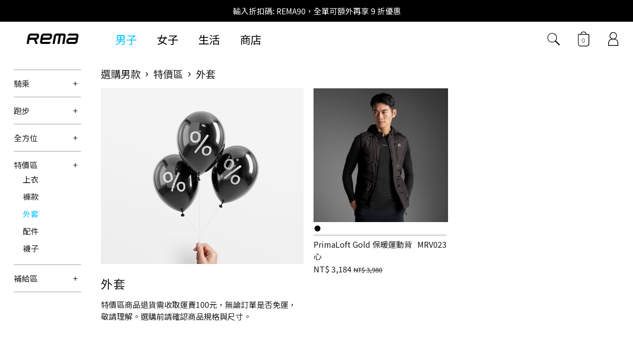

--- FILE ---
content_type: text/html; charset=UTF-8
request_url: https://rema.tw/shopclass43
body_size: 40330
content:
<!doctype html>
<html>
<head>
<meta charset="utf-8">
<title>外套 更好的運動服裝｜Rema 官方網站</title>
    <meta name="description" content="使用者導向的運動設計理念，選用世上最頂級與科技化面料，為您打造最好的運動服裝。">
    <meta name="Keywords" content="sportswear,車衣,車褲,壓縮衣,機能衣,慢跑褲,排汗衣,EIT,緊身衣,壓縮腿套,compression,運動,自行車,慢跑,跑步,rema,銳鎷,銳馬,跑褲,背心,瑜珈,瑜珈褲,緊身褲,壓縮褲,跑衣,戶外服裝,運動鞋,登山服,游泳衣,泳鏡,運動背包,跑鞋,騎行鞋,運動帽,防曬衣,短褲,長褲,跑步襪,機能襪,防水外套,登山靴,防風外套,快乾衣,羽絨服,運動手錶">
	
	<!DOCTYPE html>
<html lang="en">
<head>
  <meta charset="UTF-8">
  <meta name="viewport" content="width=device-width, initial-scale=1.0">
  <meta name="description" content="運動品牌Rema專注於單車、跑步、戶外等產品。得獎設計和高品質保證。">
  <meta name="keywords" content="運動, 單車, 跑步, 戶外, Rema">
  <meta name="author" content="Rema">
  <meta property="og:image" content="https://rema-sports.com/og.png" />
  <meta name="google-site-verification" content="8tdV3qwViS5fjIY04XkK2C_mkDSKscv7vFWLCF0mlWg" />
<meta name="google-site-verification" content="qg6-doRLaE0iwJ30nTPayEEPrIbiib1-CsYhj98FGnI" />

  <!-- Meta Pixel Code -->
  <script>
  !function(f,b,e,v,n,t,s)
  {if(f.fbq)return;n=f.fbq=function(){n.callMethod?
  n.callMethod.apply(n,arguments):n.queue.push(arguments)};
  if(!f._fbq)f._fbq=n;n.push=n;n.loaded=!0;n.version='2.0';
  n.queue=[];t=b.createElement(e);t.async=!0;
  t.src=v;s=b.getElementsByTagName(e)[0];
  s.parentNode.insertBefore(t,s)}(window, document,'script',
  'https://connect.facebook.net/en_US/fbevents.js');
fbq('init', '1519974704888028', {
  em: 'email@email.com',   // Values will be hashed automatically by the pixel using SHA-256
  ph: '1234567890',
  ...
});
  </script>
  <noscript><img height="1" width="1" style="display:none"
  src="https://www.facebook.com/tr?id=1519974704888028&ev=PageView&noscript=1"
  /></noscript>
  <!-- End Meta Pixel Code -->

  <!-- Google tag (gtag.js) -->
  <script async src="https://www.googletagmanager.com/gtag/js?id=G-787J8YSCX0"></script>
  <script>
    window.dataLayer = window.dataLayer || [];
    function gtag(){dataLayer.push(arguments);}
    gtag('js', new Date());
    gtag('config', 'G-787J8YSCX0');
  </script>
  <!-- End Google tag (gtag.js) -->

  <!-- LINE Tag Base Code -->
  <!-- Do Not Modify -->
  <script>
  (function(g,d,o){
    g._ltq=g._ltq||[];g._lt=g._lt||function(){g._ltq.push(arguments)};
    var h=location.protocol==='https:'?'https://d.line-scdn.net':'http://d.line-cdn.net';
    var s=d.createElement('script');s.async=1;
    s.src=o||h+'/n/line_tag/public/release/v1/lt.js';
    var t=d.getElementsByTagName('script')[0];t.parentNode.insertBefore(s,t);
      })(window, document);
  _lt('init', {
    customerType: 'lap',
    tagId: '7e3035d0-8bec-4778-85f6-8b8f21add298'
  });
  _lt('send', 'pv', ['7e3035d0-8bec-4778-85f6-8b8f21add298']);
  </script>
  <noscript>
    <img height="1" width="1" style="display:none"
         src="https://tr.line.me/tag.gif?c_t=lap&t_id=7e3035d0-8bec-4778-85f6-8b8f21add298&e=pv&noscript=1" />
  </noscript>
  <!-- End LINE Tag Base Code -->

  <!-- Other scripts can follow -->
</head>
<body>
  <!-- Your content here -->
</body>
</html>
	
<script>
var PDV_PAGEID='42'; 
var PDV_RP='../../'; 
var PDV_COLTYPE='shop'; 
var PDV_PAGENAME='query'; 
var PDV_TMRP='../../base/templates/themes/default/'; 
var PDV_LAN='zh_tw'; 
</script>

	<meta name="viewport" content="width=device-width, initial-scale=1.0">
	<link rel="stylesheet" href="../../base/templates/themes/default/css/SportsCategory.css?1">
	<link rel="stylesheet" href="../../base/templates/themes/default/css/filter.css?1">
	<link rel="stylesheet" href="../../base/templates/themes/default/css/HeaderAndFoot.css?5">
	<link rel="stylesheet" href="../../base/templates/themes/default/css/InputStyle.css">
	<link rel="stylesheet" href="../../base/templates/themes/default/css/owl.carousel.css">
	<link rel="stylesheet" href="../../base/templates/themes/default/css/owl.theme.default.css">
	<link rel="stylesheet" href="../../base/templates/themes/default/css/PopupWindow.css?2">
	<link rel="stylesheet" href="../../base/templates/themes/default/css/ProductSelect.css">
	
	
	<!--[if lt IE 9]>
	  <script src="https://oss.maxcdn.com/libs/html5shiv/3.7.0/html5shiv.js"></script>
	  <script src="https://oss.maxcdn.com/libs/respond.js/1.3.0/respond.min.js"></script>
	<![endif]-->
	<script src="../../base/templates/themes/default/js/jquery.min.js"></script>
    <script src="../../base/templates/themes/default/js/owl.carousel.js"></script>
	<script src="../../base/templates/themes/default/js/SportsCategory.js"></script>
	<script src="../../base/templates/themes/default/js/HeaderAndFoot.js"></script>
	<script src="../../base/templates/themes/default/js/Filter.js"></script>
	<script src="../../base/templates/themes/default/js/popupwindow.js?4"></script>
	<script src="../../base/templates/themes/default/js/ProductSelect.js"></script>
    <!-- wayhunt -->
	<script type=text/javascript src="../../base/js/form.js"></script>
	<script type=text/javascript src="../../base/js/custom.js"></script>
	<script type=text/javascript src="../../shop/js/cart.js"></script>
<!-reload-!>
</head>
<body>
	<section id="header" class="rema-col l12">
		<!--跑馬燈部分-->
		<div class="marquee">
			<div class="mx-width">
				<!-- 跑馬燈 -->
				<div class="owl-carousel owl-theme marquee-con mx-width">
					
 
	<!-- iTEM -->
	<div class="item active">
	   輸入折扣碼: REMA90，全單可額外再享 9 折優惠
	</div>
	<!-- END iTEM -->
 
	<!-- iTEM -->
	<div class="item ">
	   官網訂單滿NT$2,500 免運費
	</div>
	<!-- END iTEM -->
 
	<!-- iTEM -->
	<div class="item ">
	   我們搬家囉！民生門市地址：松山區民生東路五段9號
	</div>
	<!-- END iTEM -->


				</div>
				<!-- END跑馬燈 -->
			</div>
		</div>
		<!-- END跑馬燈部分-->
		<!--頁首選單-->
		<div class="head">
			<div class="mx-width">
				<!--回首頁按鈕-->
				<div class="logo header-icon rema-col l2 s4 icon-con">
					

			<a class="icon icon-logo-img" href="../../">
				<img src="/base/templates/themes/default/img/rema-logo.png" alt="rema">
			</a>


				</div>
				<!--END回首頁按鈕-->
				<!--主選單按鈕-->
				<div class="nav rema-col l7 s12">
					<div class="nav-con">
						<!--手機板選單title-->
						<div class="mobile-nav-title mobile-line">
							<div class="mobile-top-title">
								<div class="category-name"></div>

							</div>
							<div class="mobile-top"><a><span class="icon icon-close close-nav"></span></a></div>
						</div>
						<!--END手機板選單title-->

						
					<div class="mobile-line category pc-disable" style=""><a class="memberbn font-w-m">登入 / 註冊</a></div>


					<div class="man-nav dropdown-nav mobile-line">
						<a href="javascript:;" target="_self" class="category font-w-m mobile-disable" style="color: #01c3ff;">男子</a>
						<div class="dropdown dropdown-man ">
							<div class="dropdown-con">
								
			                        

								<div class="mobile-series series mobile-line series-dropdown">
									<div class="mobile-top-small mobile-disable"><a><span class="mobile-item-icon icon icon-plus"></span></a></div>
									<a href="../../shopclass3" target="" class="title font-w-m mobile-disable" style="">騎乘</a>
									<div class="item-con">
										<div><a href="../../shopclass11" target="" class="item font-ss" style="">車衣｜底衫</a></div><ul></ul><div><a href="../../shopclass12" target="" class="item font-ss" style="">平口車褲｜吊帶車褲</a></div><ul></ul><div><a href="../../shopclass13" target="" class="item font-ss" style="">背心｜夾克</a></div><ul></ul><div><a href="../../shopclass14" target="" class="item font-ss" style="">手套｜面罩</a></div><ul></ul><div><a href="../../shopclass15" target="" class="item font-ss" style="">單車襪</a></div><ul></ul>
									</div>
								</div>


								<div class="mobile-series series mobile-line series-dropdown">
									<div class="mobile-top-small mobile-disable"><a><span class="mobile-item-icon icon icon-plus"></span></a></div>
									<a href="../../shopclass5" target="" class="title font-w-m mobile-disable" style="">跑步</a>
									<div class="item-con">
										<div><a href="../../shopclass21" target="" class="item font-ss" style="">跑步上衣｜背心</a></div><ul></ul><div><a href="../../shopclass22" target="" class="item font-ss" style="">跑步褲｜緊身褲</a></div><ul></ul><div><a href="../../shopclass23" target="" class="item font-ss" style="">背心｜夾克</a></div><ul></ul><div><a href="../../shopclass24" target="" class="item font-ss" style="">運動帽｜配件</a></div><ul></ul><div><a href="../../shopclass25" target="" class="item font-ss" style="">跑步襪</a></div><ul></ul>
									</div>
								</div>


								<div class="mobile-series series mobile-line series-dropdown">
									<div class="mobile-top-small mobile-disable"><a><span class="mobile-item-icon icon icon-plus"></span></a></div>
									<a href="../../shopclass4" target="" class="title font-w-m mobile-disable" style="">全方位</a>
									<div class="item-con">
										<div><a href="../../shopclass65" target="" class="item font-ss" style="">美麗諾羊毛</a></div><ul></ul><div><a href="../../shopclass16" target="" class="item font-ss" style="">運動衫｜Polo衫</a></div><ul></ul><div><a href="../../shopclass17" target="" class="item font-ss" style="">運動褲｜緊身褲</a></div><ul></ul><div><a href="../../shopclass18" target="" class="item font-ss" style="">背心｜夾克</a></div><ul></ul><div><a href="../../shopclass19" target="" class="item font-ss" style="">運動帽｜面罩, 配件</a></div><ul></ul><div><a href="../../shopclass20" target="" class="item font-ss" style="">運動襪</a></div><ul></ul>
									</div>
								</div>


								<div class="mobile-series series mobile-line series-dropdown">
									<div class="mobile-top-small mobile-disable"><a><span class="mobile-item-icon icon icon-plus"></span></a></div>
									<a href="../../shopclass9" target="" class="title font-w-m mobile-disable" style="">特價區</a>
									<div class="item-con">
										<div><a href="../../shopclass41" target="" class="item font-ss" style="">上衣</a></div><ul></ul><div><a href="../../shopclass42" target="" class="item font-ss" style="">褲款</a></div><ul></ul><div><a href="../../shopclass43" target="" class="item font-ss" style="color: #01c3ff;">外套</a></div><ul></ul><div><a href="../../shopclass44" target="" class="item font-ss" style="">配件</a></div><ul></ul><div><a href="../../shopclass45" target="" class="item font-ss" style="">襪子</a></div><ul></ul>
									</div>
								</div>


								<div class="mobile-series series mobile-line series-dropdown">
									<div class="mobile-top-small mobile-disable"><a><span class="mobile-item-icon icon icon-plus"></span></a></div>
									<a href="../../shopclass58" target="" class="title font-w-m mobile-disable" style="">補給區</a>
									<div class="item-con">
										<div><a href="../../shopclass63" target="" class="item font-ss" style="">運動能量補給</a></div><ul></ul><div><a href="../../shopclass59" target="" class="item font-ss" style="">精品咖啡豆</a></div><ul></ul><div><a href="../../shopclass67" target="" class="item font-ss" style="">衣物洗劑、噴劑</a></div><ul></ul>
									</div>
								</div>

			                        
							</div>
						</div>
					</div>


					<div class="woman-nav dropdown-nav mobile-line">
						<a href="javascript:;" target="_self" class="category font-w-m mobile-disable" style="">女子</a>
						<div class="dropdown dropdown-woman ">
							<div class="dropdown-con">
								
			                        

								<div class="mobile-series series mobile-line series-dropdown">
									<div class="mobile-top-small mobile-disable"><a><span class="mobile-item-icon icon icon-plus"></span></a></div>
									<a href="../../shopclass6" target="" class="title font-w-m mobile-disable" style="">騎乘</a>
									<div class="item-con">
										<div><a href="../../shopclass26" target="" class="item font-ss" style="">車衣｜底衫</a></div><ul></ul><div><a href="../../shopclass27" target="" class="item font-ss" style="">平口車褲｜吊帶車褲</a></div><ul></ul><div><a href="../../shopclass28" target="" class="item font-ss" style="">背心｜夾克</a></div><ul></ul><div><a href="../../shopclass29" target="" class="item font-ss" style="">手套｜面罩</a></div><ul></ul><div><a href="../../shopclass30" target="" class="item font-ss" style="">單車襪</a></div><ul></ul>
									</div>
								</div>


								<div class="mobile-series series mobile-line series-dropdown">
									<div class="mobile-top-small mobile-disable"><a><span class="mobile-item-icon icon icon-plus"></span></a></div>
									<a href="../../shopclass8" target="" class="title font-w-m mobile-disable" style="">跑步</a>
									<div class="item-con">
										<div><a href="../../shopclass36" target="" class="item font-ss" style="">跑步上衣｜背心</a></div><ul></ul><div><a href="../../shopclass37" target="" class="item font-ss" style="">跑步褲｜緊身褲</a></div><ul></ul><div><a href="../../shopclass38" target="" class="item font-ss" style="">背心｜夾克</a></div><ul></ul><div><a href="../../shopclass39" target="" class="item font-ss" style="">運動帽｜配件</a></div><ul></ul><div><a href="../../shopclass40" target="" class="item font-ss" style="">跑步襪</a></div><ul></ul>
									</div>
								</div>


								<div class="mobile-series series mobile-line series-dropdown">
									<div class="mobile-top-small mobile-disable"><a><span class="mobile-item-icon icon icon-plus"></span></a></div>
									<a href="../../shopclass7" target="" class="title font-w-m mobile-disable" style="">全方位</a>
									<div class="item-con">
										<div><a href="../../shopclass66" target="" class="item font-ss" style="">美麗諾羊毛</a></div><ul></ul><div><a href="../../shopclass31" target="" class="item font-ss" style="">運動衫｜Polo衫</a></div><ul></ul><div><a href="../../shopclass32" target="" class="item font-ss" style="">運動褲｜緊身褲</a></div><ul></ul><div><a href="../../shopclass33" target="" class="item font-ss" style="">運動內衣｜褲</a></div><ul></ul><div><a href="../../shopclass62" target="" class="item font-ss" style="">背心｜夾克</a></div><ul></ul><div><a href="../../shopclass34" target="" class="item font-ss" style="">運動帽｜面罩, 配件</a></div><ul></ul><div><a href="../../shopclass35" target="" class="item font-ss" style="">運動襪</a></div><ul></ul>
									</div>
								</div>


								<div class="mobile-series series mobile-line series-dropdown">
									<div class="mobile-top-small mobile-disable"><a><span class="mobile-item-icon icon icon-plus"></span></a></div>
									<a href="../../shopclass10" target="" class="title font-w-m mobile-disable" style="">特價區</a>
									<div class="item-con">
										<div><a href="../../shopclass46" target="" class="item font-ss" style="">上衣</a></div><ul></ul><div><a href="../../shopclass47" target="" class="item font-ss" style="">褲款</a></div><ul></ul><div><a href="../../shopclass48" target="" class="item font-ss" style="">外套</a></div><ul></ul><div><a href="../../shopclass49" target="" class="item font-ss" style="">配件</a></div><ul></ul><div><a href="../../shopclass50" target="" class="item font-ss" style="">襪子</a></div><ul></ul>
									</div>
								</div>


								<div class="mobile-series series mobile-line series-dropdown">
									<div class="mobile-top-small mobile-disable"><a><span class="mobile-item-icon icon icon-plus"></span></a></div>
									<a href="../../shopclass60" target="" class="title font-w-m mobile-disable" style="">補給區</a>
									<div class="item-con">
										<div><a href="../../shopclass64" target="" class="item font-ss" style="">運動能量補給</a></div><ul></ul><div><a href="../../shopclass61" target="" class="item font-ss" style="">精品咖啡豆</a></div><ul></ul><div><a href="../../shopclass68" target="" class="item font-ss" style="">衣物洗劑、噴劑</a></div><ul></ul>
									</div>
								</div>

			                        
							</div>
						</div>
					</div>


					<div class="man-nav dropdown-nav mobile-line">
						<a href="javascript:;" target="_self" class="category font-w-m mobile-disable" style="">生活</a>
						<div class="dropdown dropdown-man ">
							<div class="dropdown-con">
								
			                        
			                        

								<div class="mobile-series series mobile-line series-dropdown">
									<div class="mobile-top-small mobile-disable"><a><span class="mobile-item-icon icon icon-plus"></span></a></div>
									<a href="javascript:;" target="_self" class="title font-w-m mobile-disable" style="">健康生活</a>
									<div class="item-con">
										<div><a href="../../life10" target="" class="item font-ss" style="">消滅假跨寬</a></div><div><a href="../../life11" target="" class="item font-ss" style="">美味研究室</a></div><div><a href="../../life12" target="" class="item font-ss" style="">心靈平衡</a></div><div><a href="../../life30" target="" class="item font-ss" style="">運動潮流</a></div><div><a href="../../life35" target="" class="item font-ss" style="">如何挑選運動內衣</a></div><div><a href="../../life37" target="" class="item font-ss" style="">BODY COMBAT</a></div><div><a href="../../life46" target="" class="item font-ss" style="">零失敗雞絲料理</a></div>
									</div>
								</div>


								<div class="mobile-series series mobile-line series-dropdown">
									<div class="mobile-top-small mobile-disable"><a><span class="mobile-item-icon icon icon-plus"></span></a></div>
									<a href="javascript:;" target="_self" class="title font-w-m mobile-disable" style="">綠色未來</a>
									<div class="item-con">
										<div><a href="../../green13" target="" class="item font-ss" style="">關於美麗諾羊毛</a></div><div><a href="../../green14" target="" class="item font-ss" style="">永續冷知識</a></div><div><a href="../../green15" target="" class="item font-ss" style="">綠化日常</a></div><div><a href="../../green31" target="" class="item font-ss" style="">排毒計畫</a></div><div><a href="../../green32" target="" class="item font-ss" style="">循環再生術</a></div><div><a href="../../green38" target="" class="item font-ss" style="">少塑行動</a></div>
									</div>
								</div>


								<div class="mobile-series series mobile-line series-dropdown">
									<div class="mobile-top-small mobile-disable"><a><span class="mobile-item-icon icon icon-plus"></span></a></div>
									<a href="javascript:;" target="_self" class="title font-w-m mobile-disable" style="">故事報導</a>
									<div class="item-con">
										<div><a href="../../story16" target="" class="item font-ss" style="">心力量</a></div><div><a href="../../story42" target="" class="item font-ss" style="">永不放棄的勇氣</a></div>
									</div>
								</div>


								<div class="mobile-series series mobile-line series-dropdown">
									<div class="mobile-top-small mobile-disable"><a><span class="mobile-item-icon icon icon-plus"></span></a></div>
									<a href="javascript:;" target="_self" class="title font-w-m mobile-disable" style="">體驗</a>
									<div class="item-con">
										<div><a href="../../experience17" target="" class="item font-ss" style="">跑者之道</a></div><div><a href="../../experience18" target="" class="item font-ss" style="">Meet The People</a></div><div><a href="../../experience36" target="" class="item font-ss" style="">嶄新技術概念</a></div><div><a href="../../experience39" target="" class="item font-ss" style="">取代羽絨的化纖科技</a></div><div><a href="../../experience40" target="" class="item font-ss" style="">無懼挑戰</a></div><div><a href="../../experience41" target="" class="item font-ss" style="">跑者裝備指南</a></div><div><a href="../../experience43" target="" class="item font-ss" style="">羊毛怎麼選</a></div>
									</div>
								</div>


								<div class="mobile-series series mobile-line series-dropdown">
									<div class="mobile-top-small mobile-disable"><a><span class="mobile-item-icon icon icon-plus"></span></a></div>
									<a href="javascript:;" target="_self" class="title font-w-m mobile-disable" style="">開啟視野</a>
									<div class="item-con">
										<div><a href="../../Vision34" target="" class="item font-ss" style="">戶外路線推薦</a></div><div><a href="../../Vision45" target="" class="item font-ss" style="">走進山裡</a></div>
									</div>
								</div>

							</div>
						</div>
					</div>

					<div class="mobile-line category font-w-m"><a href="../../stores5" target="_self" style="">商店</a></div>


						
					</div>
				</div>
				<div class="member-bar rema-col l2 s7">

					<div class="member">
						<div class=" header-icon member-ico rema-col l3 s3 icon-con nav-con-bn">
							<a class="memberbn"><span class="icon icon-user"></span></a>
							<a class="menubn"><span class="icon icon-menu"></span></a>
						</div>
					</div>
					
					<div class="cart">

						<div class="header-icon dropdown-nav rema-col l3 s3 icon-con nav-con-bn">
	
							

						<!--購物車的功能與現在官網一樣-->
						<a href="../../shop/cart.php">
							<span class="icon icon-bag"></span>
							<div class="shoppingcart-number" id="cartnum">0</div>
						</a>
						<div class="dropdown small">
							<div class="small-list">
								<div class="cart-con" id="cartlist">
									
								</div>
								<!--購物車結算區域-->
								<div class="cart-item title">
									<div class="cart-word rema-col s8 title">
										<div class="price font-s">總金額</div>
										<div class="price font-l" id="cartprice">NT$ 0</div>
									</div>
									<div class="bn-con bn-align-right">
										<a class="shop-bn float-right" href="../../shop/cart.php"> 查看購物車</a>
									</div>
								</div>
								<!--END購物車結算區域-->
							</div>
						</div>


	
						</div>
	
					</div>

					<div class="search">
						<div class=" header-icon rema-col l3 s3 icon-con  nav-con-bn">
							<a><span class="icon icon-search-light"></span></a>
						</div>
						<div class=" header-icon rema-col l3 s3 icon-con  nav-con-bn">
							<a id="username"></a>
						</div>
						<div class="dropdown">
							<div class="dropdown-con">
								<div class="search-form">
																	<form id="searchform" class="rema-input-type1" method="get" action="../../shop/class/index.php">
									<input class="rema-col l9" type="text" placeholder="輸入搜尋.." name="key" value="">
									<button class="rema-col l2 s3" type="submit">搜尋</button>
								</form>
								</div>
							</div>
						</div>
					</div>
					<div class="rema-col l1 " style="height: 1px;"></div>
				</div>
			</div>
		</div>
	</section>
	<section  id="content">
		<div class="top-space rema-col"></div>
		<section id="filter">
			<div class="filter-con rema-col f3">
				<div class="filter-block sticky">
					
					<div class="filter-title font-l font-w-l"></div>

					<div class="filter-category-con ">
						<div class="font-s font-w-l filter-bn">
							騎乘
							<div class="filter-icon"><span class="filter-icon-span icon icon-plus"></span></div>
						</div>
						<div class="filter-category-item" style="">
							
							<div class="font-s"><a href="../../shopclass11" target="_self" style="">車衣｜底衫</a></div>

							<div class="font-s"><a href="../../shopclass12" target="_self" style="">平口車褲｜吊帶車褲</a></div>

							<div class="font-s"><a href="../../shopclass13" target="_self" style="">背心｜夾克</a></div>

							<div class="font-s"><a href="../../shopclass14" target="_self" style="">手套｜面罩</a></div>

							<div class="font-s"><a href="../../shopclass15" target="_self" style="">單車襪</a></div>

						</div>
					</div>

					<div class="filter-category-con ">
						<div class="font-s font-w-l filter-bn">
							跑步
							<div class="filter-icon"><span class="filter-icon-span icon icon-plus"></span></div>
						</div>
						<div class="filter-category-item" style="">
							
							<div class="font-s"><a href="../../shopclass21" target="_self" style="">跑步上衣｜背心</a></div>

							<div class="font-s"><a href="../../shopclass22" target="_self" style="">跑步褲｜緊身褲</a></div>

							<div class="font-s"><a href="../../shopclass23" target="_self" style="">背心｜夾克</a></div>

							<div class="font-s"><a href="../../shopclass24" target="_self" style="">運動帽｜配件</a></div>

							<div class="font-s"><a href="../../shopclass25" target="_self" style="">跑步襪</a></div>

						</div>
					</div>

					<div class="filter-category-con ">
						<div class="font-s font-w-l filter-bn">
							全方位
							<div class="filter-icon"><span class="filter-icon-span icon icon-plus"></span></div>
						</div>
						<div class="filter-category-item" style="">
							
							<div class="font-s"><a href="../../shopclass65" target="_self" style="">美麗諾羊毛</a></div>

							<div class="font-s"><a href="../../shopclass16" target="_self" style="">運動衫｜Polo衫</a></div>

							<div class="font-s"><a href="../../shopclass17" target="_self" style="">運動褲｜緊身褲</a></div>

							<div class="font-s"><a href="../../shopclass18" target="_self" style="">背心｜夾克</a></div>

							<div class="font-s"><a href="../../shopclass19" target="_self" style="">運動帽｜面罩, 配件</a></div>

							<div class="font-s"><a href="../../shopclass20" target="_self" style="">運動襪</a></div>

						</div>
					</div>

					<div class="filter-category-con ">
						<div class="font-s font-w-l filter-bn">
							特價區
							<div class="filter-icon"><span class="filter-icon-span icon icon-plus"></span></div>
						</div>
						<div class="filter-category-item" style="display:block;">
							
							<div class="font-s"><a href="../../shopclass41" target="_self" style="">上衣</a></div>

							<div class="font-s"><a href="../../shopclass42" target="_self" style="">褲款</a></div>

							<div class="font-s"><a href="../../shopclass43" target="_self" style="color: #01c3ff">外套</a></div>

							<div class="font-s"><a href="../../shopclass44" target="_self" style="">配件</a></div>

							<div class="font-s"><a href="../../shopclass45" target="_self" style="">襪子</a></div>

						</div>
					</div>

					<div class="filter-category-con border-bottom">
						<div class="font-s font-w-l filter-bn">
							補給區
							<div class="filter-icon"><span class="filter-icon-span icon icon-plus"></span></div>
						</div>
						<div class="filter-category-item" style="">
							
							<div class="font-s"><a href="../../shopclass63" target="_self" style="">運動能量補給</a></div>

							<div class="font-s"><a href="../../shopclass59" target="_self" style="">精品咖啡豆</a></div>

							<div class="font-s"><a href="../../shopclass67" target="_self" style="">衣物洗劑、噴劑</a></div>

						</div>
					</div>


				</div>
				
			</div>
		</section>
		<section id="product-list">
			<div class="product-main-con rema-col f20 s12">
				<div class="product-list-title rema-col f20 font-l font-w-l"> 
					
					<div class="product-list-title"><a href="../../shopclass1">選購男款</a> </div>

					<div class="product-list-title product-list-title-icon-size icon1 icon-next"></div> 
					<div class="product-list-title"><a href="../../shopclass9">特價區</a></div>

					<div class="product-list-title product-list-title-icon-size icon1 icon-next"></div> 
					<div class="product-list-title"><a href="../../shopclass43">外套</a></div>

				</div>
				
				

				<div class="category-series rema-col f7 mf8 s12" style="clear:both;">
					<div class="category-series-con">
						<div class="category-img bgimg cycle" style="background-image: url('');"><img src="../../shop/pics/20240513/171560992812222545.jpg" loading="lazy"></div>
						<div class="word-con">
							<div class="title font-xxl font-w-l">外套</div>
							<div class="word font-s">特價區商品退貨需收取運費100元，無論訂單是否免運，敬請理解。選購前請確認商品規格與尺寸。</div>
						</div>
					</div>
				</div>
				<div class="protduct-item-con rema-col f13 mf12 s12"><!--S***-->

					<div class="product-item-block">
						<div class="product-item">
							<a href="../../shop607" target="_self" ><div class="product-item-pic cycling1" style="background-image: url('');"><img src="../../shop/pics/20250121/sp_17374743071831220906.jpg" loading="lazy"></div></a>
							<div class="product-item-word">
								<div class="color-list">
									
	<div class="color-boll" style="background-color: #000000;"></div>

								</div>
								<div class="product-item-info">
									<div class="product-item-info-title">
										<p class="">PrimaLoft Gold 保暖運動背心</p>
										<p class="">MRV023</p>
									</div>
									<div class="product-item-info-price font-s">NT$ 3,184 <del style="display:;font-size: 0.8em;">NT$ 3,980</del></div>
								</div>
								<div class="color-pic-cont" style="display: none">
									<div class="color-pic-block">
										<div class="color-pic-width">
											<div class="color-pic"><img src="../../shop/pics/20250121/sp_17374743071831220906.jpg" loading="lazy"></div>
											
										</div>
										
									</div>
									<div class="color-pic-nav">
										<div class="color-prev"><span>&#10094;</span></div>
										<div class="color-next"><span>&#10095;</span></div>
									</div>
								</div>
							</div>
						</div>
					</div>



					</div><!--E***wayhunt-->

			</div>
		</section>
	</section>
	<section id="popupwindow-in">
	</section>
	<!--頁尾-->
	<section id="footer">
		<div class="foot-con">
			<div class="email rema-col l12">
				<div class="email-con rema-col s12">
					<div class="rema-col l2 s5 email-word">
						<select name="order" id="paperorder">
							<option value="1">訂閱電子報</option>
							<option value="0">取消電子報</option>
						</select>
					</div>

					
<script language="javascript" src="../../paper/js/paperorder.js"></script>
<form class="rema-input-type1" action="">
	<input class="rema-col l8 s6" type="email" placeholder="請輸入您的電子信箱" name="orderemail" id="orderemail">
	<button class="rema-col l1 s2" type="button" name="ordersend" id="ordersend">提交</button>
	<input type="hidden" name="ordermid" id="ordermid" value="" />
</form>




				</div>
			</div>
			<div class="bottom-info rema-col l12">
				<div class="footer-info">
					<div class="contact footer-box">
						<div class="footer-title">聯絡我們</div>
						<div class="footer-con">
							<div class=" footer-item">
	<a href="mailto:service@rema-sports.com">客服信箱 service@rema-sports.com</a>
</div>
<div class=" footer-item">
	<span>服務時間</span><span> MON-FRI / 12:00-19:00</span> 
</div>
						</div>
					</div>
					<div class="location footer-box">
						<div class="footer-title">選擇地區</div>
						<div class="location-con footer-con">
							<div class="country-select-bn">

								<div  class="location-item" id="lantype">台灣 NT$</div>

								<div id="SelectCountry" style="display:none;">

									
			<div class="window-con invoice-block">
				<div class="window-block">
					<div class="close-window ">
						<div class="icon icon-close close-window-icon"></div>
					</div>
					<div>
						<div class="font-l font-w-l select-country-title">選擇地區及顯示語言</div>
						<div class="area-con">

							<div class="country-con">
								<div class="contry-img">
									<img src="../../advs/pics/20161122/1479779074308.jpg">
								</div>
								<div class="lang-sect">
									<div class="area-name flex-line">
										<div class="country">中國</div>
										<div class="country-money">人民幣</div>
									</div>
									<div class="lang-sect-con flex-line">
										<div class="font-s "><a href="/shopclass43?&amp;lan=zh_cn&amp;syb=CNY" class="select-item">简体中文</a></div>
										<div class="font-s " style="display:;"><a href="/shopclass43?&amp;lan=en&amp;syb=CNY" class="select-item">ENGLISH</a></div>
									</div>
								</div>
							</div>

							<div class="country-con">
								<div class="contry-img">
									<img src="../../advs/pics/20170209/1486640511642.jpg">
								</div>
								<div class="lang-sect">
									<div class="area-name flex-line">
										<div class="country">香港/澳門</div>
										<div class="country-money">港幣</div>
									</div>
									<div class="lang-sect-con flex-line">
										<div class="font-s "><a href="/shopclass43?&amp;lan=zh_tw&amp;syb=HKD" class="select-item">繁體中文</a></div>
										<div class="font-s " style="display:;"><a href="/shopclass43?&amp;lan=en&amp;syb=HKD" class="select-item">ENGLISH</a></div>
									</div>
								</div>
							</div>

							<div class="country-con">
								<div class="contry-img">
									<img src="../../advs/pics/20161122/1479782945870.jpg">
								</div>
								<div class="lang-sect">
									<div class="area-name flex-line">
										<div class="country">台灣</div>
										<div class="country-money">新台幣</div>
									</div>
									<div class="lang-sect-con flex-line">
										<div class="font-s "><a href="/shopclass43?&amp;lan=zh_tw&amp;syb=TWD" class="select-item">繁體中文</a></div>
										<div class="font-s " style="display:;"><a href="/shopclass43?&amp;lan=en&amp;syb=TWD" class="select-item">ENGLISH</a></div>
									</div>
								</div>
							</div>

							<div class="country-con">
								<div class="contry-img">
									<img src="../../advs/pics/20170112/1484184759812.gif">
								</div>
								<div class="lang-sect">
									<div class="area-name flex-line">
										<div class="country">馬來西亞</div>
										<div class="country-money">令吉</div>
									</div>
									<div class="lang-sect-con flex-line">
										<div class="font-s "><a href="/shopclass43?&amp;lan=zh_cn&amp;syb=MYR" class="select-item">简体中文</a></div>
										<div class="font-s " style="display:;"><a href="/shopclass43?&amp;lan=en&amp;syb=MYR" class="select-item">ENGLISH</a></div>
									</div>
								</div>
							</div>

							<div class="country-con">
								<div class="contry-img">
									<img src="../../advs/pics/20170214/1487068391671.jpg">
								</div>
								<div class="lang-sect">
									<div class="area-name flex-line">
										<div class="country">新加坡</div>
										<div class="country-money">新幣</div>
									</div>
									<div class="lang-sect-con flex-line">
										<div class="font-s "><a href="/shopclass43?&amp;lan=zh_cn&amp;syb=SGD" class="select-item">简体中文</a></div>
										<div class="font-s " style="display:;"><a href="/shopclass43?&amp;lan=en&amp;syb=SGD" class="select-item">ENGLISH</a></div>
									</div>
								</div>
							</div>

							<div class="country-con">
								<div class="contry-img">
									<img src="../../advs/pics/20170407/1491533667571.png">
								</div>
								<div class="lang-sect">
									<div class="area-name flex-line">
										<div class="country">美國</div>
										<div class="country-money">美金</div>
									</div>
									<div class="lang-sect-con flex-line">
										<div class="font-s "><a href="/shopclass43?&amp;lan=en&amp;syb=USD" class="select-item">ENGLISH</a></div>
										<div class="font-s " style="display:none;"><a href="javascript:;" class="select-item"></a></div>
									</div>
								</div>
							</div>

						</div>
					</div>
				</div>
			</div>
<script>
	$(document).ready(function() {
	    $("#lantypeflag").attr("src","../../advs/pics/20161122/1479782945870.jpg");
	    $("#lantype").text("台灣 NT$");
	});
</script>



								</div>
								
							</div>
						</div>
					</div>
					<div class="service footer-box">
						<div class="footer-title">訂購及售後服務</div>
						<div class="service-con footer-con">

							

							<div class="service-item footer-item"><a href="../../member/index.php" target="_self">我的帳戶</a></div>

							<div class="service-item footer-item"><a href="../../page/faq/" target="_self">訂購及付款</a></div>

							<div class="service-item footer-item"><a href="../../page/faq/?getin=3" target="_self">退貨、換貨</a></div>

							<div class="service-item footer-item"><a href="../../page/faq/?getin=4" target="_self">售後維修服務</a></div>



							<div class="service-item footer-item"><a href="../../page/faq/?getin=6" target="_self">網路購物FAQ</a></div>

							<div class="service-item footer-item"><a href="../../page/html/" target="_self">隱私權聲明</a></div>



						</div>
					</div>
					<div class="service footer-box mobile-hidden">
						<div class="footer-title">關注Rema</div>
						<div class="service-con footer-con">

							

		                    <div class="footer-icon"><a href="https://www.facebook.com/rema.tw" target="_blank"><span class="icon icon-facebook"></span></a></div>

		                    <div class="footer-icon"><a href="https://www.instagram.com/rema_sports/" target="_blank"><span class="icon icon-instagram"></span></a></div>



						</div>
					</div>
					<div class="follow footer-box pc-disable">
						<div class="footer-title pc-disable">關注Rema</div>
						<div class="follow-con footer-con">

							

		                    <div class="footer-icon"><a href="https://www.facebook.com/rema.tw" target="_blank"><span class="icon icon-facebook"></span></a></div>

		                    <div class="footer-icon"><a href="https://www.instagram.com/rema_sports/" target="_blank"><span class="icon icon-instagram"></span></a></div>



						</div>
					</div>
				</div>
			</div>
		</div>
		</div>

		<div class="copyright">
			&copy;2025 REMA INC. ALL RIGHT RESERVED.
		</div>
	</section>
	<!-- Google Code for Rema online store Conversion Page -->
<script type="text/javascript">
/* <![CDATA[ */
var google_conversion_id = 872507826;
var google_conversion_language = "en";
var google_conversion_format = "3";
var google_conversion_color = "ffffff";
var google_conversion_label = "7fFpCNHNzW8QstOFoAM";
var google_remarketing_only = false;
/* ]]> */
</script>
<script type="text/javascript" src="//www.googleadservices.com/pagead/conversion.js">
</script>
<noscript>
<div style="display:inline;">
<img height="1" width="1" style="border-style:none;" alt="" src="//www.googleadservices.com/pagead/conversion/872507826/?label=7fFpCNHNzW8QstOFoAM&guid=ON&script=0"/>
</div>
</noscript>



<!-- Messenger 洽談外掛程式 Code -->
    <div id="fb-root"></div>

    <!-- Your 洽談外掛程式 code -->
    <div id="fb-customer-chat" class="fb-customerchat">
    </div>

    <script>
      var chatbox = document.getElementById('fb-customer-chat');
      chatbox.setAttribute("page_id", "183620807539");
      chatbox.setAttribute("attribution", "biz_inbox");

      window.fbAsyncInit = function() {
        FB.init({
          xfbml            : true,
          version          : 'v11.0'
        });
      };

      (function(d, s, id) {
        var js, fjs = d.getElementsByTagName(s)[0];
        if (d.getElementById(id)) return;
        js = d.createElement(s); js.id = id;
        js.src = 'https://connect.facebook.net/zh_TW/sdk/xfbml.customerchat.js';
        fjs.parentNode.insertBefore(js, fjs);
      }(document, 'script', 'facebook-jssdk'));
    </script>
</body>
</html>

--- FILE ---
content_type: text/css
request_url: https://rema.tw/base/templates/themes/default/css/SportsCategory.css?1
body_size: 2709
content:
@charset "utf-8";
/* CSS Document */
.cycling1{
	background-image: url(../img/sp_1522484211953635242.jpg);
}
.cycle{
	background-image: url(../img/28156918_223296568235877_2360346595171500032_n.jpg);
}

.color-1{
	background-color: rgba(0,0,0,1.00);
}
.color-2{
	background-color: rgba(28,53,197,1.00);
}

.top-space{
	height: 30px;
}
.filter-bn{
}

.category-series{
}

.category-img{
	width: 27.875vw;
	height: 27.875vw;
	background-position: center;
	background-size: cover;
}
.word-con .title{
	padding-top: 20px;
	padding-bottom: 10px;
}
.category-series-con{
	padding-right: 1vw;
	padding-bottom: 6vw;
}


.product-item-block{
	width: 17vw;
	height: 17vw;
	margin-bottom: 100px;
	margin-top: 0px;
	top: -0.5vw;
	float: left;
	position: relative;
}
.product-item{
	position: absolute;
	width: 16vw;
	padding: 0.5vw;
	text-decoration: none;
	overflow: hidden;
	border: 1px solid  hsla(0,0%,100%,0.00);
	background-color: hsla(0,0%,100%,1.00);
}
.border-bottom{
	border-bottom: 1px solid hsla(0,0%,60%,1.00)
}
.product-item-pic{
	width: 16vw;
	height: 16vw;
	background-position: center;
	background-size: cover;
}
.product-item-word{
	padding-bottom: 0.7vw;
}
.color-list{
	border-bottom: 1px solid  hsla(0,0%,60%,1.00);
	padding: 2px;
}
.color-boll{
	height: 12px;
	width: 12px;
	border-radius: 50%;
	display: inline-block;
	margin-right: 2px;
}
.product-item-info-title{
	display: flex;
	justify-content: space-between;
	padding-top: 6px;
	padding-bottom: 2px;
}
.product-item-info-price{
}


.color-bar.owl-carousel .owl-nav{
	width: 120%;
    padding-bottom: 1.6vw;

}

.color-pic-con{
	display: none;
	width: 14vw;
	padding-top: 0.7vw;
	padding-left: 1vw;
}
.color-bar .owl-stage-outer{
	display: none;
}

@media(max-width:1350px){
	.category-series{
	}	
	.product-item {
		width: 27.875vw;
	}
	
	.product-item-block{
		width: 22vw;
		height: 22vw;
		margin-bottom: 100px;
		margin-top: 0px;
		top: -0.5vw;
		float: left;
		position: relative;
	}
	.product-item{
		width: 21vw;
		float: left;
		min-width: 0px;
	}
	.product-item-pic{
		width: 21vw;
		height: 21vw;
		min-width: 0px;
		min-height: 0px;
	}
	.color-pic-con{
		display: none;
		width: 18vw;
		padding-top: 0.7vw;
		padding-left: 1.5vw;
	}
	.category-img{
		width: 32vw;
	}
	
}


@media(max-width:1000px){

	
	.word-con{
		padding-left: 3%;
		padding-right: 3%;
		padding-bottom: 4vw;
	}
	
	
	.product-item-con {
		margin-top: 30px;
		margin-top: 2vw;
	}
	
	.category-img{
		height: 90vw;
		width: 100%;
	}
	
	
	.product-item-block {
		width: 47vw;
		height: 50vw;
		margin-bottom: 125px;
		margin-top: 0px;
		top: -0.5vw;
		float: left;
		position: relative;
	}
	.product-item {
		width: 47vw;
		padding: 1.85vw;
	}
	.product-item-pic {
		width: 47vw;
		height: 47vw;
	}
	
	.product-item-info-title {
		 display: block; 
	}
}























--- FILE ---
content_type: text/css
request_url: https://rema.tw/base/templates/themes/default/css/filter.css?1
body_size: 1728
content:
@charset "utf-8";
/* CSS Document */

.filter-icon{
	position: relative;
	display: inline-block;
	float: right;
	line-height: 55px;
	padding-top: 0px;
	padding-right: 0px;
	width: 23px;
	height: 23px;
}
.filter-icon .icon:before{
	font-size: 13px;
}

.filter-bn{
	cursor: pointer;
}

.filter-con{
	float:left;
	width: 14%;
	padding-left: 1.4vw;
	padding-right: 1.4vw;
	padding-bottom: 1.4vw;
	height: 100%;
}
.filter-block{
	overflow: hidden;
	width: 10.6vw;
	padding-left: 0.8vw;
	margin-bottom: 30px;
	background-color: #fff;
	z-index: 5;
}

.filter-title{
	padding-bottom: 10px;
}
.product-list-title{
	display: inline-block;
}

.filter-category-con{
	border-top: 1px solid hsla(0,0%,60%,1.00);
	width: 100%;
	padding-top: 15px;
	padding-bottom: 15px;
}
.filter-category-item{
	padding-left: 18px;
	display: none;
}

.filter-category-item a:hover{
	/*color: hsla(0,0%,60%,1.00);*/
	color: #01c3ff;
}

.filter-category-item div{
	line-height: 35px;
}

.product-list-title-icon-size.icon1.icon-next:after{
	font-size: 18px;
}
.product-list-title{
	padding-bottom: 5px;
}

.mamber-filter.icon:after{
	font-size: 18px;
}
.member-list-title{
	padding-bottom: 15px;
}
.filter-faq{
	padding-left: 18px;
}
.filter-faq div{
	line-height: 35px;
}
.filter-hide{
	display: none;
}
.mobile-nav{
	display: none;
}
.product-main-con{
	padding-left: 15px;
}

@media(max-width:1000px){
	#filter{
		display: none;
	}
	.product-list-title.rema-col{
		padding-left: 5vw;
	}
	.product-list-title{
		padding-right: 0;
		padding-bottom: 10px;
	}
	.member-list-title{
		margin-left: 5%;
	}
	.list-title-first{
		padding-left: 5%
	}
	.mobile-nav{
		display: flex;
		justify-content: right;
		float: right;
		padding-top: 6px;
		padding-right: 4%;
	}
	.mobile-nav div{
		padding-left: 3px;
		padding-right: 3px;
	}
	.product-main-con{
		padding-left: 0px;
	}
}


--- FILE ---
content_type: text/css
request_url: https://rema.tw/base/templates/themes/default/css/HeaderAndFoot.css?5
body_size: 34563
content:
@charset "utf-8";
/* CSS Document */

@import url('https://fonts.googleapis.com/css?family=Noto+Sans+TC:300,400,500,700');

@font-face {
	font-family: 'header'; /* 给你的自定义WebFont命名 */
	src: url(../fonts/header.eot);
	src: url(../fonts/header.woff) format('woff'), url(../fonts/header.ttf) format('truetype'), url(../fonts/header.svg) format('svg');
	font-weight: normal;
	font-style: normal;
}

@font-face {
	font-family: 'header2';
	src: url('../fonts/header2.eot');
	src: url('../fonts/header2.ttf') format('truetype'), url('../fonts/header2.woff') format('woff'), url('../fonts/header2.svg') format('svg');
	font-weight: normal;
	font-style: normal;
}

@font-face {
	font-family: 'd-din-xl';
	src: url(../fonts/DINMedium.ttf) format('opentype');
}

@font-face {
	font-family: 'dincond-xl';
	src: url(../fonts/DINCond-Bold.otf) format('opentype');
}

@font-face {
	font-family: 'd-din-m';
	src: url(../fonts/D-DINExp.otf) format('opentype');
}

@font-face {
	font-family: 'Han-Sans-l';
	src: url(../fonts/GenShinGothic-Light.ttf) format('truetype');
}
@font-face {
	font-family: 'Han-Sans-m';
	src: url(../fonts/NotoSansTC-Regular.woff) format('truetype');
}

html {
	font-family: 'Noto Sans TC', 'd-din-xl', 'Han-Sans-m', 'Heiti TC', sans-serif;
	font-weight: 400;
	color: hsla(0, 0%, 4%, 1);
}

* {
	margin: 0;
}
body {
	color: hsla(0, 0%, 10%, 1);
	-webkit-text-size-adjust:100%;
}

.overflow-hidden {
	height: 100%;
	/*overflow: hidden;*/
}
a {
	text-decoration: none;
	color: hsla(0, 0%, 10%, 1);
}
.series-dropdown a.title:hover {
	color: hsla(0, 0%, 60%, 1);
}

.series-dropdown a.item:hover {
	color: #01c3ff;
}

.hover-underline:hover {
	/* border-bottom: 2px solid hsla(0, 0%, 4%, 1) !important; */
	color: #01c3ff !important;
}

.rema-col.l2 img {
    width: 99%;
}

img {
	width: 101%;
	object-fit: cover;
}

#header {
	position: fixed;
	/* background-color: hsla(0, 0%, 100%, 1); */
	z-index: 5;
}
#content {
	padding-top: 35px;
	padding-bottom: 40px;
	min-height: 500px;
	float: left;
	width: 100%;
}
#footer {
	float: left;
	width: 100%;
	background-color: #000;
	color: #fff;
	font-weight: 300;
}
#footer a {
	color: #fff;
}
.bgimg {
	background-size: cover;
	background-position: center;
	background-repeat: no-repeat;
	overflow: hidden;
}
.white-word {
	color: hsla(0, 0%, 100%, 1);
}
.white-word.bn {
	border-color: hsla(0, 0%, 100%, 1);
}
.title {
}
.icon {
	font-family: 'header';
	speak: none; /* 无障碍阅读所需要的，告诉屏幕阅读器不要读这个字符 */
	font-variant: normal;
	font-weight: normal;
	text-transform: none;
}
.icon-con {
	position: relative;
}
.icon {
	position: absolute;
	transform: translate(-50%, -50%);
	top: 50%;
	left: 50%;
	color: hsla(0, 0%, 4%, 1);
}
.icon1 {
	font-family: 'header';
	speak: none; /* 无障碍阅读所需要的，告诉屏幕阅读器不要读这个字符 */
	font-variant: normal;
	font-weight: normal;
	text-transform: none;
}
.header-icon {
	height: 60px;
}
.icon-logo:before {
	content: '\e90d'; /* 相应图标的编码 */
	font-size: 47px;
}
.icon-search:before {
	content: '\e90f'; /* 相应图标的编码 */
	font-size: 36px;
}
.icon-cart:before {
	content: '\e915'; /* 相应图标的编码 */
	font-size: 28px;
}
.icon-member:before {
	content: '\e914'; /* 相应图标的编码 */
	font-size: 28px;
}
.icon-menu:before {
	font-family: 'header2' !important;
	content: '\e90e'; /* 相应图标的编码 */
	font-size: 30px;
}
.icon-plus:before {
	content: '\e913'; /* 相应图标的编码 */
	font-size: 30px;
}
.icon-minus:before {
	content: '\e912'; /* 相应图标的编码 */
	font-size: 30px;
}
.icon-close:before {
	content: '\e900'; /* 相应图标的编码 */
	font-size: 30px;
}
.icon-next:after {
	content: '\e409'; /* 相应图标的编码 */
	font-size: 30px;
}
.icon-prev:after {
	content: '\e408'; /* 相应图标的编码 */
	font-size: 24px;
}
.icon-facebook:after {
	content: '\e901'; /* 相应图标的编码 */
	font-size: 30px;
}
.icon-instagram:after {
	content: '\e90c'; /* 相应图标的编码 */
	font-size: 30px;
}
.icon-edit:after {
	content: '\e254'; /* 相应图标的编码 */
	font-size: 30px;
}
.icon-return:after {
	content: '\e909'; /* 相应图标的编码 */
	font-size: 30px;
}
.icon-save:after {
	content: '\e884'; /* 相应图标的编码 */
	font-size: 30px;
}
.icon-output:after {
	content: '\e2c6'; /* 相应图标的编码 */
	font-size: 30px;
}
/* new nav icon */
.icon-bag:before {
	font-family: 'header2' !important;
	content: '\e900';
	font-size: 30px;
}
.icon-global:before {
	font-family: 'header2' !important;
	content: '\e901';
	font-size: 15px;
}
.icon-search-light:before {
	font-family: 'header2' !important;
	content: '\e902';
	font-size: 30px;
}
.icon-user:before {
	font-family: 'header2' !important;
	content: '\e903';
	font-size: 30px;
}

.owl-carousel.owl-drag .owl-item {
	text-align: center;
	font-size: 16px;
}

@media (max-width: 1000px) {
	.owl-carousel.owl-drag .owl-item {
		text-align: center;
		font-size: 12px;
	}
}

.owl-carousel .owl-nav {
	transform: translate(-50%, -50%);
	position: absolute;
	top: 50%;
	left: 50%;
	width: 98%;
	height: 0px;
}
.owl-carousel .owl-nav button.owl-prev {
	float: left;
	z-index: 2;
}
.owl-carousel .owl-nav button.owl-next {
	float: right;
	z-index: 2;
}
.owl-carousel .owl-nav button.owl-prev:after {
	font-family: 'header';
	speak: none; /* 无障碍阅读所需要的，告诉屏幕阅读器不要读这个字符 */
	font-variant: normal;
	font-weight: normal;
	text-transform: none;
	content: '\e408';
	/*color: hsl(0, 0%, 100%);*/
}

.owl-carousel .owl-nav button.owl-next:after {
	font-family: 'header';
	speak: none; /* 无障碍阅读所需要的，告诉屏幕阅读器不要读这个字符 */
	font-variant: normal;
	font-weight: normal;
	text-transform: none;
	content: '\e409';
	/*color: hsl(0, 0%, 100%);*/
}

.font-xs {
	font-size: 14px;
	line-height: 18px;
}
.font-s {
	font-size: 12px;
	line-height: 18px;
}
.font-index{
	padding: 0px 40px 0px 40px;
}
.font-ss {
	font-size: 15px;
	line-height: 14px;
}
.font-m {
	font-size: 18px;
	line-height: 30px;
}
.font-l {
	font-size: 20px;
    line-height: 36px;
}
.font-ll {
	font-size: 40px;
	line-height: 36px;
}
.font-xl {
	font-size: 24px;
	line-height: 38px;
}
.font-xxl {
	font-size: 30px;
	line-height: 40px;
	letter-spacing: 1px;
}
.font-xxxl {
	font-size: 40px;
	letter-spacing: 2px;
}
.font-xxxxl {
	font-size: 40px;
	letter-spacing: 2px;
}
.font-xxxxxl {
	font-size: 60px;
	letter-spacing: 2px;
}
.font-w-s {
	/* font-weight: 300; */
}
.font-w-m {
	/* font-weight: 400; */
}
.font-w-l {
	/* font-weight: 500; */
}
.font-w-xl {
	/* font-weight: 700; */
}

.rema-col {
	position: relative;
	float: left;
	width: 100%;
}
.rema-col.l1 {
	width: 8.33333%;
}
.rema-col.l2 {
	width: 16.6666%;
}
.rema-col.l3 {
	width: 25%;
}
.rema-col.l4 {
	width: 33.33333%;
}
.rema-col.l5 {
	width: 41.66666%;
}
.rema-col.l6 {
	width: 49.99999%;
}
.rema-col.l7 {
	width: 58.33333%;
}
.rema-col.l8 {
	width: 66.66666%;
}
.rema-col.l9 {
	width: 74.99999%;
}
.rema-col.l10 {
	width: 83.33333%;
}
.rema-col.l11 {
	width: 91.66666%;
}
.rema-col.l12 {
	width: 99.99999%;
}

.rema-col.f1 {
	width: 4.125vw;
}
.rema-col.f2 {
	width: 8.25vw;
}
.rema-col.f3 {
	width: 12vw;
}
.rema-col.f4 {
	width: 16.5vw;
}
.rema-col.f5 {
	width: 20.625vw;
}
.rema-col.f6 {
	width: 24.75vw;
}
.rema-col.f7 {
	width: 28.875vw;
}
.rema-col.f8 {
	width: 33vw;
}
.rema-col.f9 {
	width: 37.125vw;
}
.rema-col.f10 {
	width: 41.25vw;
}
.rema-col.f11 {
	width: 45.375vw;
}
.rema-col.f12 {
	width: 49.5vw;
}
.rema-col.f13 {
	width: 53.625vw;
}
.rema-col.f14 {
	width: 57.75vw;
}
.rema-col.f15 {
	width: 61.875vw;
}
.rema-col.f16 {
	width: 66vw;
}
.rema-col.f17 {
	width: 70.125vw;
}
.rema-col.f18 {
	width: 74.25vw;
}
.rema-col.f19 {
	width: 78.375vw;
}
.rema-col.f20 {
	width: 82.5vw;
}
.rema-col.f21 {
	width: 86.625vw;
}
.rema-col.f22 {
	width: 90.75vw;
}
.rema-col.f23 {
	width: 94.875vw;
}
.rema-col.f24 {
	width: 99vw;
}

.f1 {
	width: 4.125vw;
}
.f2 {
	width: 8.25vw;
}
.f3 {
	width: 12.375vw;
}
.f4 {
	width: 16.5vw;
}
.f5 {
	width: 20.625vw;
}
.f6 {
	width: 24.75vw;
}
.f7 {
	width: 28.875vw;
}
.f8 {
	width: 33vw;
}
.f9 {
	width: 37.125vw;
}
.f10 {
	width: 41.25vw;
}
.f11 {
	width: 45.375vw;
}
.f12 {
	width: 49.5vw;
}
.f13 {
	width: 53.625vw;
}
.f14 {
	width: 57.75vw;
}
.f15 {
	width: 61.875vw;
}
.f16 {
	width: 66vw;
}
.f17 {
	width: 70.125vw;
}
.f18 {
	width: 74.25vw;
}
.f19 {
	width: 78.375vw;
}
.f20 {
	width: 82.5vw;
}
.f21 {
	width: 86.625vw;
}
.f22 {
	width: 90.75vw;
}
.f23 {
	width: 94.875vw;
}
.f24 {
	width: 99vw;
}

form.rema-input-type1 input[type='text'],
form.rema-input-type1 input[type='email'] {
	height: 100%;
	padding-top: 8px;
	padding-bottom: 8px;
	margin-top: 0px;
	font-size: 14px;
	border: none;
	float: left;
	font-family: 'Noto Sans TC', 'd-din-xl', 'Han-Sans-m', 'Heiti TC', sans-serif;
	font-weight: 300;
	color: hsla(0, 0%, 4%, 1);
}
form.rema-input-type1 input[type='text']::placeholder,
form.rema-input-type1 input[type='email']::placeholder {
	color: #b3b3b3;
}

#paperorder {
	height: 33px;
	padding-left: 5px;
	margin-top: -7px;
	font-size: 14px;
	font-weight: 300;
	border: none;
	float: left;
	background: #4d4d4d;
	font-family: 'Noto Sans TC', 'd-din-xl', 'Han-Sans-m', 'Heiti TC', sans-serif;
	color: #fff;
	-moz-appearance: none;
	-webkit-appearance: none;
	appearance: none;
}

/* Style the submit button */
form.rema-input-type1 button {
	height: 100%;
	position: relative;
	float: left;
	background-color: #fff;
	color: hsla(0, 0%, 4%, 1);
	font-size: 15px;
	line-height: 1;
	padding: 9px 0;
	border: none;
	cursor: pointer;
	font-family: 'Noto Sans TC', 'd-din-xl', 'Han-Sans-m', 'Heiti TC', sans-serif;
	font-weight: 300;
}
/* form.rema-input-type1 button::after {
	transform: translate(-50%, -50%);
	position: absolute;
	left: 50%;
	top: 50%;
	font-family: 'header';
	content: '';
	clear: both;
	font-size: 24px;
} */
form.rema-input-type1 label {
	position: relative;
	float: left;
	padding-top: 5px;
	padding-bottom: 4px;
	background: hsla(0, 0%, 100%, 0);
	color: hsla(0, 0%, 4%, 1);
	font-size: 14px;
	border: 1px solid hsla(0, 0%, 60%, 0);
	border-bottom: 1px solid hsla(0, 0%, 60%, 1);
	border-left: none; /* Prevent double borders */
	border-right: none;
	cursor: pointer;
	text-align: center;
}
.float-right {
	float: right;
	margin-left: calc(10.375vw - 42px);
}
/* width */
::-webkit-scrollbar {
	width: 10px;
}

/* Track */
::-webkit-scrollbar-track {
	background: #f1f1f1;
}

/* Handle */
::-webkit-scrollbar-thumb {
	background: #888;
}

/* Handle on hover */
::-webkit-scrollbar-thumb:hover {
	background: #555;
}

.marquee {
	background-color: #000;
	color: #fff;
	padding-bottom: 5px;
	padding-top: 5px;
}
.marquee-con {
	font-size: 13px;
	width: 60%;
	margin: auto;
}

.marquee-con button {
	position: absolute;
	top: -15px;
}
.marquee-con .owl-nav button.owl-next {
	right: 0;
}
.marquee-con .owl-nav button.owl-prev {
	left: 0;
}

.line {
	width: 100%;
	height: 1px;
	background: hsla(0, 0%, 60%, 1);
}

.pc-disable {
	display: none;
}

.head {
	height: 60px;
}

.head:hover,
.head.white {
	background-color: #fff;
	background: linear-gradient(rgba(255, 255, 255, 1), rgba(255, 255, 255, 1));
}
.head.show {
	transition: background-color 0.5s;
}

.head .icon-logo-img img {
	filter: invert(100%);
}
.head:hover .icon-logo-img img,
.head.white .icon-logo-img img {
	filter: none;
}

.head:hover .nav-con a.category,
.head:hover .nav-con div.category a,
.head.white .nav-con a.category,
.head.white .nav-con div.category a {
	color: #000;
}
.member-bar .icon {
	color: #fff;
}
.head:hover .member-bar .icon,
.head.white .member-bar .icon {
	color: #000;
}
.head:not(.white):not(:hover) .shoppingcart-number {
	color: #fff;
}

.country-select-bn {
	cursor: pointer;
	display: flex;
	align-items: center;
}
.location-img.location-item {
	padding-left: 5px;
	padding-right: 5px;
}

.tec-nav {
	opacity: 0;
}

.dropdown {
	display: none;
	position: absolute;
	width: 100vw;
	top: 61px;
	left: -16.66666vw;
	padding-bottom: 20px;
	background-color: hsla(0, 0%, 100%, 1);
	/* box-shadow: 0 6px 12px rgba(0, 0, 0, 0.175); */
}

.search .dropdown {
	display: none;
	position: absolute;
	width: 105vw;
	top: 61px;
	left: -83.33333vw;
	padding-top: 30px;
	padding-bottom: 30px;
	background-color: hsla(0, 0%, 100%, 1);
	box-shadow: 0 6px 12px rgba(0, 0, 0, 0.175);
}

.category-name {
	font-weight: 600;
	font-size: 22px;
}

.dropdown-con {
	display: flex;
	justify-content: center;
}

.small-list {
	width: 350px;
	float: right;
}
.dropdown.small {
	width: 350px;
	left: inherit;
	right: -4vw;
	padding-top: 1vw;
	padding-bottom: 1vw;
}
.nav {
	display: flex;
	justify-content: center;
}
.member-ico.nav-con-bn {
	margin-right: 0px;
}
.search-form {
	padding-top: 50px;
	padding-bottom: 50px;
	width: 50%;
}
.nav-con {
	display: -webkit-flex;
	display: flex;
	-webkit-align-items: center;
	align-items: center;
	-webkit-justify-content: center;
	justify-content: center;
}

.shoppingcart-number {
	position: absolute;
	left: 50%;
	top: 53%;
	transform: translate(-50%, -50%);
	font-weight: 300;
	font-size: 13px;
}
.member-bar .nav-con-bn {
	max-width: 50px;
	float: right;
	padding-left: 10px;
	/*overflow: hidden;*/
}
.member-bar {
	float: right;
	margin-right: 10px;
}
.item-con {
	display: flex;
	flex-direction: column;
}
.series {
	padding: 20px 40px;
}
.series .title {
	line-height: 35px;
}
.series .item {
	line-height: 25px;
}
.category {
	line-height: 60px;
}
.category {
	padding-left: 30px;
	padding-right: 30px;
	font-size: 18px;
}

.nav-con .category,
.nav-con div.category a,
.nav-con .title,
.nav-con .item,
#filter a {
	-webkit-transition: all 0.2s;
	-moz-transition: all 0.2s;
	-ms-transition: all 0.2s;
	-o-transition: all 0.2s;
	transition: all 0.2s;
}

.nav-con a.category:hover,
.nav-con div.category a:hover,
.nav-con a.title:hover {
	color: #01c3ff;
}

.cart-con {
	max-height: 30vh;
	overflow-y: scroll;
}
.cart-word {
	width: 220px;
	margin-left: 10px;
}
.cart-word div {
	line-height: 25px;
}
.cart-img {
	height: 80px;
	width: 80px;
}
.cart-item {
	width: 300px;
	margin: auto;
	padding: 10px 10px;
	background-color: hsla(0, 0%, 100%, 1);
	display: flex;
	-webkit-align-items: center;
	align-items: center;
	-webkit-justify-content: center;
	justify-content: center;
}
.cart-line {
	width: 300px;
	margin-left: 22px;
	margin-right: 22px;
	height: 1px;
	background-color: hsla(0, 0%, 60%, 1);
}
.price {
	text-align: right;
	padding-right: 10px;
}
.cart-item.title {
	display: block;
}
.cart-word.title {
	width: 290px;
	margin-top: 15px;
}
.cart-word.title div {
}
.bn-con {
	padding-top: 25px;
	width: 100%;
	display: flex;
	justify-content: center;
}
.bn-con.bn-align-left {
	justify-content: flex-start;
}
.bn-con.bn-align-right {
	justify-content: flex-end;
}
.bn {
	font-family: 'Noto Sans TC', 'Han-Sans-m', 'Heiti TC', sans-serif;
	font-weight: 500;
	font-size: 14px;
	/* letter-spacing: 2px; */
	cursor: pointer;
	padding: 2px 6px;
	border: 1px solid hsla(0, 0%, 4%, 1);
	background-color: hsla(0, 0%, 100%, 0);
}
.shop-bn {
	font-family: 'Noto Sans TC', 'Han-Sans-m', 'Heiti TC', sans-serif;
	font-weight: 400;
	padding: 8px;
	font-size: 14px;
	cursor: pointer;
	color: hsla(0, 0%, 100%, 1);
	padding-left: 25px;
	padding-right: 25px;
	border: none;
	background-color: hsla(0, 0%, 4%, 1);
}
.shop-bn:hover {
	background-color: hsla(0, 0%, 60%, 1);
}

.memberbn {
	cursor: pointer;
}
.member-mobile-cate {
	cursor: pointer;
}
.email {
	display: flex;
	justify-content: center;
}

.email-con {
	width: 750px;
	margin-top: 50px;
	margin-bottom: 15px;
}
.email-word,
.rema-input-type1 {
	box-sizing: border-box;
	height: 33px;
}
.email-word {
	padding-top: 7px;
	padding-bottom: 3px;
	color: hsla(0, 0%, 4%, 1);
	font-size: 15px;
	text-align: center;
	position: relative;
}
.email-word::before,
.email-word::after {
	content: '';
	display: block;
	border: 5px solid #4d4d4d;
	outline: 3px solid #4d4d4d;
	position: absolute;
	right: 6px;
	pointer-events: none;
}
.email-word::before {
	border-bottom: 6px solid #ffffff;
	top: 3px;
}
.email-word::after {
	border-top: 6px solid #fff;
	bottom: 3px;
}

.footer-info {
	display: flex;
	justify-content: space-between;
	width: 1200px;
	margin: auto;
}
.footer-box:not(:first-child) {
	box-sizing: border-box;
	border-left: 1px solid #fff;
	padding-left: 7%;
}
.footer-title {
	text-align: left;
	padding-bottom: 10px;
}
.footer-con {
	text-align: left;
}
.footer-item {
	padding: 3px 0px;
}
.service-item {
	width: 50%;
	float: left;
}
.footer-icon {
	display: inline-block;
	margin: 10px 20px 15px 0px;
	position: relative;
	width: 30px;
	height: 30px;
}
.footer-icon .icon {
	color: #fff;
	margin-right: 5px;
}
.divider-v {
	display: inline-block;
	height: 1em;
	border-left: 1px solid #fff;
	margin: 0 10px;
	vertical-align: middle;
}

.laction-pic {
	width: 27px;
}
.copyright {
	float: left;
	padding-top: 10px;
	padding-bottom: 10px;
	margin: 10px 0;
	font-size: 11px;
	width: 100%;
	text-align: center;
}
.mobile {
	display: none;
}
.mobile-nav-title {
	display: none;
}
.cart-item .bn-con {
	width: 300px;
}
.menubn {
	display: none;
}
.member-nav {
	display: none;
}
.mobile-item-icon {
	display: none;
}

.top-space {
	height: 40px;
}
.icon.icon-search {
	cursor: pointer;
}

@media (max-width: 1600px) {
	.rema-col.ml1 {
		width: 8.33333%;
	}
	.rema-col.ml2 {
		width: 16.6666%;
	}
	.rema-col.ml3 {
		width: 25%;
	}
	.rema-col.ml4 {
		width: 33.33333%;
	}
	.rema-col.ml5 {
		width: 41.66666%;
	}
	.rema-col.ml6 {
		width: 49.99999%;
	}
	.rema-col.ml7 {
		width: 58.33333%;
	}
	.rema-col.ml8 {
		width: 66.66666%;
	}
	.rema-col.ml9 {
		width: 74.99999%;
	}
	.rema-col.ml10 {
		width: 83.33333%;
	}
	.rema-col.ml11 {
		width: 91.66666%;
	}
	.rema-col.ml12 {
		width: 99.99999%;
	}
}

@media (max-width: 1350px) {
	.rema-col.m1 {
		width: 8.33333%;
	}
	.rema-col.m2 {
		width: 16.6666%;
	}
	.rema-col.m3 {
		width: 25%;
	}
	.rema-col.m4 {
		width: 33.33333%;
	}
	.rema-col.m5 {
		width: 41.66666%;
	}
	.rema-col.m6 {
		width: 49.99999%;
	}
	.rema-col.m7 {
		width: 58.33333%;
	}
	.rema-col.m8 {
		width: 66.66666%;
	}
	.rema-col.m9 {
		width: 74.99999%;
	}
	.rema-col.m10 {
		width: 83.33333%;
	}
	.rema-col.m11 {
		width: 91.66666%;
	}
	.rema-col.m12 {
		width: 99.99999%;
	}

	.rema-col.mf1 {
		width: 4.125vw;
	}
	.rema-col.mf2 {
		width: 8.25vw;
	}
	.rema-col.mf3 {
		width: 12.375vw;
	}
	.rema-col.mf4 {
		width: 16.5vw;
	}
	.rema-col.mf5 {
		width: 20.625vw;
	}
	.rema-col.mf6 {
		width: 24.75vw;
	}
	.rema-col.mf7 {
		width: 28.875vw;
	}
	.rema-col.mf8 {
		width: 33vw;
	}
	.rema-col.mf9 {
		width: 37.125vw;
	}
	.rema-col.mf10 {
		width: 41.25vw;
	}
	.rema-col.mf11 {
		width: 45.375vw;
	}
	.rema-col.mf12 {
		width: 49.5vw;
	}
	.rema-col.mf13 {
		width: 53.625vw;
	}
	.rema-col.mf14 {
		width: 57.75vw;
	}
	.rema-col.mf15 {
		width: 61.875vw;
	}
	.rema-col.mf16 {
		width: 66vw;
	}
	.rema-col.mf17 {
		width: 70.125vw;
	}
	.rema-col.mf18 {
		width: 74.25vw;
	}
	.rema-col.mf19 {
		width: 78.375vw;
	}
	.rema-col.mf20 {
		width: 82.5vw;
	}
	.rema-col.mf21 {
		width: 86.625vw;
	}
	.rema-col.mf22 {
		width: 90.75vw;
	}
	.rema-col.mf23 {
		width: 94.875vw;
	}
	.rema-col.mf24 {
		width: 99vw;
	}

	.mf1 {
		width: 4.125vw;
	}
	.mf2 {
		width: 8.25vw;
	}
	.mf3 {
		width: 12.375vw;
	}
	.mf4 {
		width: 16.5vw;
	}
	.mf5 {
		width: 20.625vw;
	}
	.mf6 {
		width: 24.75vw;
	}
	.mf7 {
		width: 28.875vw;
	}
	.mf8 {
		width: 33vw;
	}
	.mf9 {
		width: 37.125vw;
	}
	.mf10 {
		width: 41.25vw;
	}
	.mf11 {
		width: 45.375vw;
	}
	.mf12 {
		width: 49.5vw;
	}
	.mf13 {
		width: 53.625vw;
	}
	.mf14 {
		width: 57.75vw;
	}
	.mf15 {
		width: 61.875vw;
	}
	.mf16 {
		width: 66vw;
	}
	.mf17 {
		width: 70.125vw;
	}
	.mf18 {
		width: 74.25vw;
	}
	.mf19 {
		width: 78.375vw;
	}
	.mf20 {
		width: 82.5vw;
	}
	.mf21 {
		width: 86.625vw;
	}
	.mf22 {
		width: 90.75vw;
	}
	.mf23 {
		width: 94.875vw;
	}
	.mf24 {
		width: 99vw;
	}
	.font-xl {
		font-size: 22px;
	}
	.font-xxl {
		font-size: 24px;
	}
	.font-xxxl {
		font-size: 28px;
	}
	.font-xxxxl {
		font-size: 32px;
	}
	.font-xxxxxl {
		font-size: 36px;
	}
	.footer-info {
		width: 1000px;
	}
}

@media (max-width: 1000px) {
	.mobile-hidden {
		display: none;
	}
	.rema-col.s1 {
		width: 8.33333%;
	}
	.rema-col.s2 {
		width: 16.6666%;
	}
	.rema-col.s3 {
		width: 25%;
	}
	.rema-col.s4 {
		/* width: 33.33333%; */
		width: 30%;
	}
	.rema-col.s5 {
		width: 41.66666%;
	}
	.rema-col.s6 {
		width: 49.99999%;
	}
	.rema-col.s7 {
		width: 58.33333%;
	}
	.rema-col.s8 {
		width: 66.66666%;
	}
	.rema-col.s9 {
		width: 74.99999%;
	}
	.rema-col.s10 {
		width: 83.33333%;
	}
	.rema-col.s11 {
		width: 91.66666%;
	}
	.rema-col.s12 {
		width: 99.99999%;
	}

	.rema-col.sf1 {
		width: 4.16666vw;
	}
	.rema-col.sf2 {
		width: 8.33333vw;
	}
	.rema-col.sf3 {
		width: 12.4999vw;
	}
	.rema-col.sf4 {
		width: 16.6666vw;
	}
	.rema-col.sf5 {
		width: 20.8333vw;
	}
	.rema-col.sf6 {
		width: 24.9999vw;
	}
	.rema-col.sf7 {
		width: 29.1666vw;
	}
	.rema-col.sf8 {
		width: 33.3333vw;
	}
	.rema-col.sf9 {
		width: 37.4999vw;
	}
	.rema-col.sf10 {
		width: 41.6666vw;
	}
	.rema-col.sf11 {
		width: 45.83333vw;
	}
	.rema-col.sf12 {
		width: 49.99999vw;
	}
	.rema-col.sf13 {
		width: 54.16666vw;
	}
	.rema-col.sf14 {
		width: 58.33333vw;
	}
	.rema-col.sf15 {
		width: 62.49999vw;
	}
	.rema-col.sf16 {
		width: 66.66666vw;
	}
	.rema-col.sf17 {
		width: 70.83333vw;
	}
	.rema-col.sf18 {
		width: 74.99999vw;
	}
	.rema-col.sf19 {
		width: 79.16666vw;
	}
	.rema-col.sf20 {
		width: 83.33333vw;
	}
	.rema-col.sf21 {
		width: 87.49999vw;
	}
	.rema-col.sf22 {
		width: 91.66666vw;
	}
	.rema-col.sf23 {
		width: 95.83333vw;
	}
	.rema-col.sf24 {
		width: 99.99999vw;
	}

	.sf1 {
		width: 4.16666vw;
	}
	.sf2 {
		width: 8.33333vw;
	}
	.sf3 {
		width: 12vw;
	}
	.sf4 {
		width: 16.6666vw;
	}
	.sf5 {
		width: 20.8333vw;
	}
	.sf6 {
		width: 24.9999vw;
	}
	.sf7 {
		width: 29.1666vw;
	}
	.sf8 {
		width: 33.3333vw;
	}
	.sf9 {
		width: 37.4999vw;
	}
	.sf10 {
		width: 41.6666vw;
	}
	.sf11 {
		width: 45.83333vw;
	}
	.sf12 {
		width: 49.99999vw;
	}
	.sf13 {
		width: 54.16666vw;
	}
	.sf14 {
		width: 58.33333vw;
	}
	.sf15 {
		width: 62.49999vw;
	}
	.sf16 {
		width: 66.66666vw;
	}
	.sf17 {
		width: 70.83333vw;
	}
	.sf18 {
		width: 74.99999vw;
	}
	.sf19 {
		width: 79.16666vw;
	}
	.sf20 {
		width: 83.33333vw;
	}
	.sf21 {
		width: 87.49999vw;
	}
	.sf22 {
		width: 91.66666vw;
	}
	.sf23 {
		width: 95.83333vw;
	}
	.sf24 {
		width: 99.99999vw;
	}

	.font-l {
		font-size: 18px;
	}
	.font-ll {
		font-size: 18px;
	}
	.font-xl {
		font-size: 20px;
	}
	.font-xxl {
		font-size: 22px;
	}
	.font-xxxl {
		font-size: 24px;
		letter-spacing: normal;
	}
	.font-xxxxl {
		font-size: 28px;
		letter-spacing: normal;
	}
	.font-xxxxxl {
		font-size: 32px;
		letter-spacing: normal;
	}

	.marquee-con {
		font-size: 13px;
		width: 95%;
		margin-bottom: 5px;
		margin-top: 5px;
	}
	.icon-logo:before {
		content: '\e90d';
		font-size: 35px;
	}

	.nav {
		display: none;
		position: absolute;
		background-color: hsla(0, 0%, 100%, 1);
		height: 100vh;
		z-index: 1;
		top: 0;
	}
	.nav-con {
		display: -webkit-block;
		display: block;
	}
	.mobile-nav-title {
		display: block;
		position: relative;
		width: 100%;
		height: 60px;
	}
	.tec-nav {
		opacity: 1;
	}
	.mobile-top {
		position: relative;
		width: 60px;
		height: 60px;
		float: right;
	}
	.mobile-top-small {
		position: relative;
		width: 50px;
		height: 50px;
		float: right;
		z-index: 0;
	}
	.mobile-top-title {
		position: relative;
		width: 60%;
		height: 60px;
		float: left;
	}
	.mobile-top-title .category {
		font-size: 24px;
	}
	.member-ico.nav-con-bn {
		margin-right: 0px;
	}
	.category-name {
		line-height: 60px;
		padding-left: 30px;
		padding-right: 30px;
		font-size: 18px;
	}

	.mobile-line {
		border-bottom: 1px solid hsla(0, 0%, 60%, 1);
	}
	.dropdown {
		display: none;
		position: absolute;
		width: 100%;
		height: 90vh;
		top: 61px;
		left: 0;
		overflow-y: scroll;
	}
	.dropdown-con {
		display: block;
	}
	.item-con {
		display: none;
		padding: 15px;
		padding-top: 0px;
		padding-bottom: 20px;
	}
	.item-con div {
		line-height: 35px;
		font-size: 14px;
	}
	.footer-info {
		flex-wrap: wrap;
		width: 100%;
		margin: auto;
	}
	.footer-box {
		margin-top: 15px;
		margin-bottom: 15px;
	}
	.footer-box.contact,
	.footer-box.service {
		width: 62%;
		border-left: 0;
		padding-left: 0;
	}
	.footer-box.location,
	.footer-box.follow {
		width: 30%;
	}
	
	.series {
		padding: 0px 0px;
	}
	.mobile-series {
		width: calc(100vw - 40px);
		padding-left: 30px;
		padding-right: 0px;
	}
	.item-con {
		display: none;
	}
	.mobile-item-icon {
		display: block;
	}
	.mobile-item-icon::before {
		font-size: 15px;
	}

	.search .dropdown {
		top: 61px;
		height: 120px;
		/*left: -60vw;*/
		left: -15vw;
	}
	.bn-con.mobile-bn-center {
		justify-content: center;
	}
	.search-form {
		padding-top: 50px;
		padding-bottom: 50px;
		width: 80%;
		margin: auto;
	}
	.cart .dropdown {
		top: 61px;
	}
	.dropdown.small {
		position: fixed;
		width: 100vw;
		height: calc(50vh + 150px);
		left: -76vw;
		top: 91px;
		right: inherit;
	}
	.member-nav {
		display: block;
	}
	.small-list {
		width: 100%;
		float: none;
		margin: auto;
	}
	.cart-item {
		width: 100%;
		margin: auto;
		padding: 15px 0px;
		background-color: hsla(0, 0%, 100%, 1);
		align-items: center;
		justify-content: center;
	}
	.cart-img {
		float: right;
	}
	.cart-line {
		width: 100%;
		margin-left: 0px;
		margin-right: 0px;
		height: 1px;
		background-color: hsla(0, 0%, 60%, 1);
	}
	.series .title {
		line-height: 50px;
		display: block;
		position: relative;
		z-index: 1;
	}
	.cart-item .bn-con {
		width: 100%;
		padding-top: 25px;
	}
	.bn-con {
		padding-top: 10px;
		width: 100%;
		display: flex;
		justify-content: center;
	}
	.cart-word.title {
		margin-top: 15px;
	}
	.memberbn {
		display: none;
	}
	.mobile-line .memberbn {
		display: block;
	}
	.menubn {
		display: block;
	}
	.email-word {
		padding-top: 7px;
		padding-bottom: 3px;
		font-size: 15px;
		text-align: left;
	}
	.foot-con {
		width: 90%;
		margin: auto;
	}
	.footer-item {
		font-size: 14px;
	}
	.footer-icon {
		margin: 10px;
		margin-left: 0;
		width: 26px;
		height: 26px;
	}
	.icon-facebook:after,
	.icon-instagram:after {
		font-size: 26px;
	}
	.pc-disable {
		display: block;
	}
	.shoppingcart-number {
		position: absolute;
		left: 50%;
		top: 53%;
		transform: translate(-50%, -50%);
		font-weight: 300;
		font-size: 13px;
	}
}
@media (max-width: 800px) {
	.rema-col.xss1 {
		width: 8.33333%;
	}
	.rema-col.xss2 {
		width: 16.6666%;
	}
	.rema-col.xss3 {
		width: 25%;
	}
	.rema-col.xss4 {
		width: 33.33333%;
	}
	.rema-col.xss5 {
		width: 41.66666%;
	}
	.rema-col.xss6 {
		width: 49.99999%;
	}
	.rema-col.xss7 {
		width: 58.33333%;
	}
	.rema-col.xss8 {
		width: 66.66666%;
	}
	.rema-col.xss9 {
		width: 74.99999%;
	}
	.rema-col.xss10 {
		width: 83.33333%;
	}
	.rema-col.xss11 {
		width: 91.66666%;
	}
	.rema-col.xss12 {
		width: 99.99999%;
	}
	.icon-search:before {
		content: '\e90f'; /* 相应图标的编码 */
		font-size: 28px;
	}
	.icon-cart:before {
		content: '\e915';
		font-size: 23px;
	}
	.icon-menu:before {
		content: '\e90e';
		font-size: 28px;
	}
}
@media (max-width: 700px) {
	.rema-col.xs1 {
		width: 8.33333%;
	}
	.rema-col.xs2 {
		width: 16.6666%;
	}
	.rema-col.xs3 {
		width: 25%;
	}
	.rema-col.xs4 {
		width: 33.33333%;
	}
	.rema-col.xs5 {
		width: 41.66666%;
	}
	.rema-col.xs6 {
		width: 49.99999%;
	}
	.rema-col.xs7 {
		width: 58.33333%;
	}
	.rema-col.xs8 {
		width: 66.66666%;
	}
	.rema-col.xs9 {
		width: 74.99999%;
	}
	.rema-col.xs10 {
		width: 83.33333%;
	}
	.rema-col.xs11 {
		width: 91.66666%;
	}
	.rema-col.xs12 {
		width: 99.99999%;
	}

	.font-m-xs {
		font-size: 13px;
	}
	.font-m-s {
		font-size: 15px;
	}
	.font-m-m {
		font-size: 18px;
	}
	.font-m-l {
		font-size: 20px;
	}
	.font-m-xl {
		font-size: 18px;
		line-height: 18px;
	}
	.font-m-xxl {
		font-size: 24px;
	}
	/* .font-xxxl {
		font-size: 20px;
	}
	.font-xxxxl {
		font-size: 22px;
	}
	.font-xxxxxl {
		font-size: 24px;
	} */
	.top-space {
		height: 20px;
	}
	
	.icon-logo-img {
		left: 20%;
		transform: translateY(-50%);
	}
}
#username {
	white-space: nowrap;
	line-height: 70px;
	height: 60px;
	display: block;
	overflow: hidden;
	box-sizing: border-box;
}

#username span {
	display: inline-block;
	padding-left: 10%;
	/* show the marquee just outside the paragraph */
	will-change: transform;
	animation: marquee 15s linear infinite;
}

#username span:hover {
	animation-play-state: paused;
}

/* Respect user preferences about animations */

@media (prefers-reduced-motion: reduce) {
	#username {
		white-space: normal;
	}
	#username span {
		animation-iteration-count: 1;
		animation-duration: 0.01;
		/* instead of animation: none, so an animationend event is 
     * still available, if previously attached.
     */
		padding-left: 0;
	}
}


#content1 {
	padding-top: 91px;
}

/* 桌機版調整 */
@media (min-width: 1001px) {
	/* common------------------------------- */
	.mx-width {
		max-width: 1750px;
		margin-left: auto;
		margin-right: auto;
	}
	/* header------------------------------- */
	#header {
		background-color: transparent;
	}
	#content {
		padding-top: 40px;
		padding-bottom: 80px;
	}
	#content1 {
		padding-top: 91px;
	}
	/* 跑馬燈部分 */
	.marquee {
		padding-bottom: 10px;
		padding-top: 10px;
	}
	.marquee .owl-carousel.owl-drag .owl-item {
		font-size: 16px;
	}

	.owl-carousel .owl-nav button.owl-prev:after {
		font-family: 'header';
		speak: none; /* 无障碍阅读所需要的，告诉屏幕阅读器不要读这个字符 */
		font-variant: normal;
		font-weight: normal;
		text-transform: none;
		content: '\e408';
		padding: 80px;
		/*color: hsl(0, 0%, 100%);*/
		/* position: absolute;
        bottom: -22px;
        right: -88px; */
	}
	
	.owl-carousel .owl-nav button.owl-next:after {
		font-family: 'header';
		speak: none; /* 无障碍阅读所需要的，告诉屏幕阅读器不要读这个字符 */
		font-variant: normal;
		font-weight: normal;
		text-transform: none;
		content: '\e409';
		padding: 80px;
		/*color: hsl(0, 0%, 100%);*/
		/* padding: 20px;
		position: absolute;
		bottom: 38px;
        right: -4px; */
	}
	/* 頁首選單 */
	.head,
	.header-icon {
		height: 70px;
	}
	
	.nav {
		justify-content: start;
	}
	.category {
		line-height: 70px;
	}
	.category {
		padding-left: 20px;
		padding-right: 20px;
		font-size: 22px;
	}
	.nav-con a.category {
		padding-left: 0;
		padding-right: 0;
		margin-left: 20px;
		margin-right: 20px;
	}
	.nav-con a.category,
	.nav-con div.category a {
		padding-top: 6px;
		padding-bottom: 6px;
		color: #fff;
	}
	.nav-con a.title {
		color: #000;
	}
	.nav-con a.category:hover,
	.nav-con div.category a:hover,
	.nav-con a.category.active,
	.nav-con div.category.active a {
		border-bottom: 1px solid #000;
	}
	.dropdown-man .dropdown-con,
	.dropdown-woman .dropdown-con {
		justify-content: start;
		padding-left: calc(16.6666%);
	}
	.dropdown:not(.small):before {
		content: '';
		width: 100vw;
		height: 100%;
		background-color: #fff;
		position: absolute;
		left: -50%;
		z-index: -1;
	}
	.series {
		padding: 20px 25px;
	}
	.series .title {
		font-size: 18px;
	}
	.item-con {
		margin-top: 12px;
	}
	.item-con > div {
		margin-bottom: 8px;
	}
	/* hero ----------------------------------*/
	.bn {
		font-family: 'Noto Sans TC', 'Han-Sans-m', 'Heiti TC', sans-serif;
		font-weight: 500;
		font-size: 16px;
		letter-spacing: 2px;
		cursor: pointer;
		padding: 4px 12px 6px 12px;
		border: 1px solid hsla(0, 0%, 4%, 1);
		background-color: hsla(0, 0%, 100%, 0);
	}

	/* footer------------------------------- */
	.email-con {
		margin-top: 60px;
	}
	#paperorder,
	form.rema-input-type1 input[type='text'],
	form.rema-input-type1 input[type='email'] {
		font-size: 16px;
	}
	form.rema-input-type1 button {
		font-size: 16px;
		padding: 5px 0;
	}
	.footer-box {
		width: 40%;
		padding: 0 20px;
		margin: 40px 0;
	}
	.footer-box.location {
		width: 20%;
	}
	.footer-box:not(:first-child) {
		box-sizing: border-box;
		border-left: 1px solid #fff;
		padding-left: 60px;
	}
	.footer-info .contact {
		order: 1;
	}
	.footer-info .location {
		order: 4;
	}
	.footer-info .service {
		order: 2;
	}
	.footer-info .follow-pc {
		width: 25%;
		order: 3;
	}
	.footer-info .location .follow {
		margin-top: 50px;
	}
	.footer-title {
		padding-bottom: 20px;
		font-size: 20px;
	}
	.footer-item span:first-of-type {
		margin-right: 10px;
	}
	.copyright {
		margin: 40px 0;
		font-size: 14px;
	}
	.font-s {
		font-size: 16px;
		line-height: 24px;
	}
}


--- FILE ---
content_type: text/css
request_url: https://rema.tw/base/templates/themes/default/css/InputStyle.css
body_size: 7435
content:
@charset "utf-8";
/* CSS Document */

input[type='text'],input[type='email'],input[type='password'],input[type='tel'],input[type='number'],select {
    width: 100%;
    padding: 6px 10px;
    margin: 12px 0;
    display: inline-block;
    border: 1px solid hsla(0,0%,60%,1.00);
    border-radius: 0;
    box-sizing: border-box;
	font-size: 13px;
	line-height: 20px;
	font-family: 'Noto Sans TC', 'd-din-xl' , 'Han-Sans-m', sans-serif;
	color: hsla(0,0%,4%,1.00);
}

input[type=submit].inputsy {
    width: 100%;
    background-color: hsla(0,0%,4%,1.00);
    color: white;
    padding: 14px 20px;
    margin: 12px 0;
    border: none;
    cursor: pointer;
	font-size: 16px;
	font-family: 'Noto Sans TC', 'd-din-xl' , 'Han-Sans-m', sans-serif;
}

input[type=submit].inputsy:hover {
    background-color: hsla(0,0%,60%,1.00);
}


.custom-select.inputsy {
  position: relative;
  font-family: 'Noto Sans TC', 'd-din-xl' , 'Han-Sans-m', sans-serif;
  font-size: 13px;
  margin-top: 12px;
  margin-bottom: 12px;
}
.custom-select select {
  display: none; /*hide original SELECT element:*/
}
.select-selected {
  background-color: hsla(0,0%,100%,1.00);
}
/*style the arrow inside the select element:*/
.select-selected:after {
  position: absolute;
  content: "";
  top: 15px;
  right: 10px;
  width: 0;
  height: 0;
  font-size: 13px;
  border: 3px solid transparent;
  border-color: hsla(0,0%,4%,1.00) transparent transparent transparent;
}
/*point the arrow upwards when the select box is open (active):*/
.select-selected.select-arrow-active:after {
  border-color: transparent transparent hsla(0,0%,4%,1.00) transparent;
  top: 10px;
}
/*style the items (options), including the selected item:*/
.select-selected {
  color: hsla(0,0%,4%,1.00);
  padding: 6px 10px;
  border: 1px solid transparent;
  border-color: hsla(0,0%,60%,1.00) hsla(0,0%,60%,1.00) hsla(0,0%,60%,1.00) hsla(0,0%,60%,1.00);
  cursor: pointer;
  line-height: 19px;
}
/*style items (options):*/
.select-items div{
  color: hsla(0,0%,4%,1.00);
  padding: 6px 10px;
  border: 1px solid transparent;
  border-color: hsla(0,0%,60%,1.00) hsla(0,0%,60%,1.00) hsla(0,0%,60%,1.00) hsla(0,0%,60%,1.00);
  border-top: none;
  cursor: pointer;
}
.select-items {
  position: absolute;
  background-color: #ffffff;
  top: 100%;
  left: 0;
  right: 0;
  z-index: 99;
  max-height: 160px;
  overflow-y: scroll;
}
.select-items::-webkit-scrollbar {
    width: 0px;
}
/*hide the items when the select box is closed:*/
.select-hide {
  display: none;
}
.select-items div:hover, .same-as-selected {
  background-color: rgba(0, 0, 0, 0.1);
}

.width-12{
	width: 100%;
}
.width-6{
	width: 50%;
}
.width-4{
	width: calc(33.3% - 4px);
}
.width-4-margin{
	margin-right: 6px;
}
.con-3{
	display: flex;
	flex-wrap: wrap;
}

.buy-bn-con{
	margin-top: 25px;
}

/* The container */
.radio-container {
    display: block;
    position: relative;
    padding-left: 35px;
    margin-bottom: 12px;
    cursor: pointer;
    font-size: 16px;
    -webkit-user-select: none;
    -moz-user-select: none;
    -ms-user-select: none;
    user-select: none;
}

/* Hide the browser's default checkbox */
.radio-container input {
    position: absolute;
    opacity: 0;
    cursor: pointer;
}

/* Create a custom checkbox */
.checkmark {
    position: absolute;
    top: 3px;
    left: 3px;
    height: 20px;
    width: 20px;
    background-color: hsla(0,0%,82%,1.00);
}

/* On mouse-over, add a grey background color */
.radio-container:hover input ~ .checkmark {
    background-color: hsla(0,0%,60%,1.00);
}

/* When the checkbox is checked, add a blue background */
.radio-container input:checked ~ .checkmark {
    background-color: hsla(0,0%,4%,1.00);
}

/* Create the checkmark/indicator (hidden when not checked) */
.checkmark:after {
    content: "";
    position: absolute;
    display: none;
}

/* Show the checkmark when checked */
.radio-container input:checked ~ .checkmark:after {
    display: block;
}

/* Style the checkmark/indicator */
.radio-container .checkmark:after {
    left: 6px;
    top: 2px;
    width: 5px;
    height: 10px;
    border: solid white;
    border-width: 0 3px 3px 0;
    -webkit-transform: rotate(45deg);
    -ms-transform: rotate(45deg);
    transform: rotate(45deg);
}





.checkbox-container {
    display: block;
    position: relative;
    padding-left: 35px;
    margin-bottom: 12px;
    cursor: pointer;
    font-size: 22px;
    -webkit-user-select: none;
    -moz-user-select: none;
    -ms-user-select: none;
    user-select: none;
}

/* Hide the browser's default checkbox */
.checkbox-container input {
    position: absolute;
    opacity: 0;
    cursor: pointer;
}

/* Create a custom checkbox */
.checkbox-checkmark {
    position: absolute;
    top: 4px;
    left: 0;
    height: 16px;
    width: 16px;
    background-color: hsla(0,0%,82%,1.00);
	border: 1px solid hsla(0,0%,60%,1.00)
}

/* On mouse-over, add a grey background color */
.checkbox-container:hover input ~ .checkmark {
    background-color: hsla(0,0%,60%,1.00);
}

/* When the checkbox is checked, add a blue background */
.checkbox-container input:checked ~ .checkmark {
    background-color: hsla(0,0%,4%,1.00);
}

/* Create the checkmark/indicator (hidden when not checked) */
.checkbox-checkmark:after {
    content: "";
    position: absolute;
    display: none;
}

/* Show the checkmark when checked */
.checkbox-container input:checked ~ .checkmark:after {
    display: block;
}

/* Style the checkmark/indicator */
.checkbox-container .checkmark:after {
    left: 4px;
    top: 0px;
    width: 5px;
    height: 10px;
    border: solid white;
    border-width: 0 3px 3px 0;
    -webkit-transform: rotate(45deg);
    -ms-transform: rotate(45deg);
    transform: rotate(45deg);
}

.checkbox-item{
	padding-left: 30px;
}

.inputbn{
	/*width: 40px; 2021-10-16*/
	width: 80px;
	/*background-color: hsla(0,0%,4%,1.00);*/
	background-color: #000000;
	color: #ffffff;
	/*color: hsla(0,0%,100%,1.00);*/
	margin-top: 6px;
	margin-bottom: 6px;
	border: 0px;
	cursor: pointer;
	font-family: 'd-din-xl' ,'Noto Sans TC', 'Han-Sans-m', sans-serif;
}
.inputbn:hover{
	background-color: hsla(0,0%,60%,1.00);
}



/* The container */
.cir-container {
    display: block;
    position: relative;
    padding-left: 35px;
    margin-bottom: 12px;
    cursor: pointer;
    font-size: 22px;
    -webkit-user-select: none;
    -moz-user-select: none;
    -ms-user-select: none;
    user-select: none;
}

/* Hide the browser's default radio button */
.cir-container input {
    position: absolute;
    opacity: 0;
    cursor: pointer;
}
.checkmark-cir {
    position: absolute;
    top: 4px;
    left: 2px;
    height: 14px;
    width: 14px;
	border: 1px solid hsla(0,0%,82%,1.00);
    background-color: hsla(0,0%,82%,1.00);
    border-radius: 50%;
}

/* On mouse-over, add a grey background color */
.cir-container:hover input ~ .checkmark-cir {
    background-color: hsla(0,0%,60%,1.00);
}

/* When the radio button is checked, add a blue background */
.cir-container input:checked ~ .checkmark-cir {
    border: 1px solid hsla(0,0%,4%,1.00);
}

/* Create the indicator (the dot/circle - hidden when not checked) */
.checkmark-cir:after {
    content: "";
    position: absolute;
    display: none;
}

/* Show the indicator (dot/circle) when checked */
.cir-container input:checked ~ .checkmark-cir:after {
    display: block;
}

/* Style the indicator (dot/circle) */
.cir-container .checkmark-cir:after {
 	top: 2px;
	left: 2px;
	width: 10px;
	height: 10px;
	border-radius: 50%;
	background: hsla(0,0%,4%,1.00);
}



--- FILE ---
content_type: text/css
request_url: https://rema.tw/base/templates/themes/default/css/PopupWindow.css?2
body_size: 5116
content:
@charset "utf-8";
/* CSS Document */
.background-black{
	display: block;
	position: fixed;
	width: 100vw;
	height: 100vh;
	z-index: 10;
	background-color: hsla(0,0%,0%,0.17);
	overflow: auto;
}
#SignUp .window-con{
	top: calc(7vh + 386px );
}
#SignUp .checkbox-checkmark {
    position: absolute;
    top: -1px;
    left: inherit;
	right: 8px;
    height: 12px;
    width: 12px;
    background-color: #eee;
	border-radius: 50%;
}
#SignUp .checkbox-container input:checked ~ .checkmark {
    background-color: hsla(0,0%,4%,1.00);
	border-color: hsla(0,0%,4%,1.00);
}
#SignUp .checkbox-container .checkmark:after {
    left: 4px;
    top: 0px;
    width: 3px;
    height: 8px;
    border: solid white;
    border-width: 0 3px 3px 0;
    -webkit-transform: rotate(45deg);
    -ms-transform: rotate(45deg);
    transform: rotate(45deg);
}
.window-con{
	/*position: fixed;*/
	position: absolute;
	transform: translate(-50%,-50%);
	top: calc(15vh + 175px );
	left: 50%;
	width: 300px;
	height: auto;
	padding: 30px 40px 40px 40px;
	background-color: hsla(0,0%,100%,1.00);
	z-index: 999;
}

.poputwindow-bn{
	width:100%;
	display: flex;
	justify-content: center;
}

.window-block .title{
	margin-bottom: 10px;
}

.close-window{
	position: absolute;
	width: 35px;
	height: 35px;
	top: 0px;
	right: 0px;
}

.close-window-icon:before{
	font-size: 25px;
	cursor: pointer;
}
.window-center-word{
	text-align: center;
}
.window-word-break{
	padding-bottom: 15px;
}
.login-bn {
    font-family: 'Noto Sans TC', sans-serif;
    font-weight: 400;
    padding: 8px;
    font-size: 14px;
    cursor: pointer;
    color: hsla(0,0%,100%,1.00);
    padding-left: 30px;
    padding-right: 30px;
    border: none;
	width: 100%;
	background-color: hsla(0,0%,4%,1.00);
	text-align: center;
}
.login-bn:hover {
    background-color: hsla(0,0%,60%,1.00);
}
.popupu-bn-con{
	padding-top: 18px;
}
.padding-top{
	padding-top: 15px;
}
.padding-bottom{
	padding-bottom: 10px;
}
.icon-size{
	height: 18px;
}

.little-bn{
	position: relative;
	width: 180px;
	margin: auto;
	display: flex;
	justify-content: center;
	cursor: pointer;
}
.forget-bn{
	cursor: pointer;
}
.icon-next:after {
    font-size: 18px;
}
.icon-next-con{
	position: relative;
	float: right;
	width: 18px;
	height: 18px;
}

input[type=text], select {
    width: 100%;
    padding: 5px 10px;
    margin: 6px 0;
}
.custom-select.inputsy {
    position: relative;
    font-family: 'Noto Sans TC', 'Han-Sans-m', sans-serif;
    font-size: 13px;
    margin-top: 6px;
    margin-bottom: 6px;
}
.separation-line{
	width: 40%;
	height: 1px;
	background-color: hsla(0,0%,60%,1.00);
}
.separation-line-con{
	display: flex;
	justify-content: space-around;
	align-items: center;
	padding-top: 20px;
	padding-bottom: 20px;
}

.Edm-book{
	display: flex;
	align-items: center;
	height: 30px;
	justify-content: center;
}
.Edm-book .checkbox-item{
	padding-left: 0px;
}

#select-country .window-con{
	width: 700px;
	padding-bottom: 20px;
}
.area-con{
	display: flex;
	flex-wrap: wrap;
	justify-content: center;
	padding-top: 10px;
}
.country-con{
	width: 140px;
	padding: 25px;
	padding-left: 40px;
	padding-right: 40px;
}

.lang-sect{
	padding-top: 5px;
}
.lang-sect .flex-line{
	display: flex;
	justify-content: space-between;
}
.area-name{
	padding-bottom: 2px;
}
.lang-sect .lang-sect-con{
	border-top: 1px solid  hsla(0,0%,60%,1.00);
	padding-top: 3px;
	flex-direction: column;
}
.select-item:hover{
	color:  hsla(0,0%,60%,1.00);
}
.area-name .country{
	font-size: 16px;
	font-weight: 700;
}
.lang-sect .country-money{
	font-size: 13px;
	padding-top: 6px;
}
.lang-sect .lang-sect-con .font-s{
	font-size: 14px;
	line-height: 26px;
}
.select-country-title{
	text-align: center;
}

@media(max-width:800px){
	#select-country .window-con{
		width: calc(90% - 80px);
	}
	.window-con{
		position: absolute;
		transform: translate(-50%,0%);
		top: 100px;
	}
	#SignUp .window-con {
		top: calc(7vh + 1px );
	}
	
}


@media(max-width:990px){
	
	.background-black{
		position: fixed;
		width: 100%;
		height: 100%;
		z-index: 10;
		background-color: hsla(0,0%,0%,0.17);
	}
	.window-con{
		position: absolute;
		/*position: fixed;*/
		transform: translate(-50%,0%);
		/*top: 100px;*/
		top: calc(15vh);
		left: 50%;
		width: 75%;
		padding: 20px 20px 55px 20px;
		background-color: hsla(0,0%,100%,1.00);
	}

}

@media(max-width:600px){
	
	#select-country  .window-con{
		position: absolute;
		transform: translate(-50%,0%);
		top: 80px;
		left: 50%;
		width: calc(95% - 40px);
		padding: 20px 20px 25px 20px;
		background-color: hsla(0,0%,100%,1.00);
	}
	.country-con {
		width: 100%;
		padding: 5px;
		padding-left: 0px;
		padding-right: 0px;
		display: flex;
		border-bottom: 1px solid hsla(0,0%,60%,1.00);
		align-items: center;
	}
	.lang-sect {
		padding-top: 0px;
	}
	.contry-img{
		width: 35px;
		padding-right: 10px;
	}
	.lang-sect{
		width: calc(100% - 0px);
		padding-left: 0px;
		display: flex;
		justify-content: space-between;
		align-items: center;
		height: 54px;
	}
	.area-name {
		flex-direction: column;
	}
	.lang-sect .lang-sect-con {
		border-top: 0px solid hsla(0,0%,60%,1.00);
		padding-top: 0px;
		flex-direction: row;
	}
	.lang-sect-con div{
		padding-left: 7px;
		padding-right: 7px;
	}


}

--- FILE ---
content_type: text/css
request_url: https://rema.tw/base/templates/themes/default/css/ProductSelect.css
body_size: 520
content:
.color-pic-cont{
    padding-top: 15px;
    width: calc(100% - 28px);
    padding-left: 14px;
    padding-right: 14px;
    position: relative;
}
.color-pic-block{
    overflow: hidden;
}
.color-pic{
    display: inline-block;
    padding: 3px;
}

.color-pic-nav{
    position: absolute;
    display: flex;
    width: calc(100% - 3px);
    justify-content: space-between;
    transform: translate(-12px,-50%);
    top: calc(50% - 6px);
    height: 0;
}
.color-pic-nav .color-prev{
    cursor: pointer;
}
.color-pic-nav .color-next{
    cursor: pointer;
}
.color-pic-width{
    position: relative;
    padding-left: 3px;
    display: flex;
}

--- FILE ---
content_type: application/javascript
request_url: https://rema.tw/base/templates/themes/default/js/HeaderAndFoot.js
body_size: 5956
content:
// JavaScript Document

var mobile_mode;

var onMobileModeChangedList = [];

function OnMobileModeChanged(func) {
	onMobileModeChangedList.push(func);
}

function SlideIn(obj, callback) {
	obj.show();

	obj.animate({ left: '0%' }, 400, 'swing', callback);
}

function SlideOut(obj, callback) {
	obj.animate({ left: '100%' }, 400, 'swing', function () {
		obj.hide();

		if (callback) callback();
	});
}

function MobileSlideIn(dropdown, close, onSlideIn, onSlideOut) {
	var originClick = $._data(close.get(0)).events['click'][0].handler;

	SlideIn(dropdown, function () {
		if (onSlideIn) onSlideIn();

		// Close按鈕的事件複寫

		close.off().click(function () {
			if (onSlideOut) onSlideOut();

			SlideOut(dropdown, function () {
				close.off().click(originClick); // 修改回原本事件
			});
		});
	});
}

function CloseNav() {
	SlideOut($('.nav'));
}

function CheckMobileMode() {
	return $(window).width() <= 1000 ? true : false;
}

function InitNav() {
	var $dropdown_nav = $('.dropdown-nav');

	// 清除樣式及事件

	$dropdown_nav.off();

	$('.dropdown-nav div').off();

	$('.mobile-disable').off();

	$('.dropdown-nav .dropdown').each(function () {
		$(this).removeAttr('style');
	});

	$('.nav').removeAttr('style');

	// 依據模式做初始化

	if (mobile_mode) {
		// 取消子結點的點擊事件傳播

		$('.dropdown-nav div').click((event) => {
			event.stopPropagation();
		});

		// 取消連結

		$('.mobile-disable').on('click', (event) => {
			return false;
		});

		// 滑動選單的css初始化

		$dropdown_nav.children('.dropdown').css('left', '100%');

		$('.nav').css('left', '100%');

		// 註冊點擊事件

		$dropdown_nav.each((index, item) => {
			var dropdown_click = () => {
				var $dropdown = $(item).children('.dropdown');

				// 依據是否為頂置選單位置的按鈕做不同處理

				if ($(item).hasClass('header-icon')) {
					MobileSlideIn($dropdown, $(item));
				} else {
					MobileSlideIn(
						$dropdown,
						$('.close-nav'),
						() => {
							$('.category-name').text($(item).children('.category').text());
						},
						() => {
							$('.series-dropdown .item-con').slideUp();

							$('.category-name').html('');

							$(function () {
								$('.mobile-top-title .memberbn').on('click', () => {
									LoadPopup('Signin');
								});
							});
						}
					);
				}
			};

			$(item)
				.on('click', dropdown_click)

				.find('>a:first')
				.on('click', dropdown_click);
		});

		$('.series-dropdown').each((index, item) => {
			var dropdown_click = () => {
				$('.series-dropdown .item-con').slideUp();

				$('.mobile-item-icon').removeClass('icon-minus');

				$('.mobile-item-icon').addClass('icon-plus');

				$item_con = $(item).children('.item-con');

				$icon_minus = $(item).find('.mobile-item-icon');

				if ($item_con.css('display') == 'none') {
					$item_con.slideDown();

					$icon_minus.removeClass('icon-plus');

					$icon_minus.addClass('icon-minus');
				}
			};

			$(item)
				.on('click', dropdown_click)

				.find('>a:first')
				.on('click', dropdown_click);
		});

		re_select_nav();
	} else {
		$dropdown_nav.mouseover(function () {
			$(this).children('.dropdown').show();
			$(this).find('.category').addClass('active');
		});

		$dropdown_nav.mouseleave(function () {
			$(this).children('.dropdown').hide();
			$(this).find('.category').removeClass('active');
		});

		$dropdown_nav.click(function () {
			$(this).children('.dropdown').toggle();
		});

		/*$(function(){ 

			$('html, body,.page').bind("click",function(e){ 

			var target = $(e.target); 

			if(target.closest(".dropdown").length == 0){ 

				$(".dropdown").hide(); 

			} 

			}) 

		});*/

		
	}
}
// nav反白============================
nav_white();
$(window).scroll(function () {
	nav_white();
});
function nav_white() {
	let scrollTop = $(this).scrollTop();
	let navbar = $('#header .head');

	if(location.pathname == '/')
		if (scrollTop > 80) {
			navbar.addClass('show white');
		} else {
			navbar.removeClass('show white');
		}
}

$(document).ready(function() {
	if(location.pathname != '/'){
		$("#header .head").addClass('show white');
		$('#content').attr('id', 'content1');
	}
});

/*function shoppingCatnum(){

	var shoppingNum = $('.cart-con').children().length;

	$(".shoppingcart-number").html(shoppingNum);

}

function add_cart_num(){

	$(".add-cart").click(function(){

		shoppingCatnum();

	});

}*/

function re_select_nav() {
	$('.mobile-select').click(function () {
		$('.dropdown-nav').children('.dropdown').css('left', '100%');

		$('.nav').css('left', '100%');

		$('.category-name').html('');
	});
}

$(document).ready(function () {
	// 輪播系統

	{
		var marquee = $('.marquee-con');

		marquee.owlCarousel({
			items: 1,

			margin: 10,

			dots: false,

			// nav: true,

			loop: true,

			URLhashListener: false,

			autoplay: true,

			autoplayTimeout: 4000,

			autoplayHoverPause: true,

			smartSpeed: 1000,
		});

		$('.play').on('click', function () {
			owl.trigger('play.owl.autoplay', [3000]);
		});

		$('.stop').on('click', function () {
			owl.trigger('stop.owl.autoplay');
		});
	}

	// 導覽介面初始化

	{
		mobile_mode = CheckMobileMode();

		InitNav();

		OnMobileModeChanged(InitNav);

		$('.icon-search-light').click(function () {
			$('.search .dropdown').toggle();
			if ($('.search .dropdown').is(':visible')) {
				$('#header .head').addClass('white');
			} else {
				if (!$('#header .head').hasClass('show')) {
					$('#header .head').removeClass('white');
				}
			}
		});

		$('.icon-menu').click(function () {
			var $nav = $('.nav');

			$nav.show();

			$nav.animate({ left: '0%' });
		});

		$('.close-nav').click(CloseNav);
	}

	//手機・PC模式切換事件

	$(window).on('resize', function () {
		// 模式不變

		if (mobile_mode == CheckMobileMode()) return;

		// 模式改變，執行相關處理

		mobile_mode = !mobile_mode;

		onMobileModeChangedList.forEach((f) => f());
	});

	//shoppingCatnum();

	$(window).bind('beforeunload', function () {
		$('body').loading();
	});
});


--- FILE ---
content_type: application/javascript
request_url: https://rema.tw/shop/js/cart.js
body_size: 14299
content:

//購物車和訂購
$(document).ready(function(){
	
			$.ajax({
				type: "POST",
				url:PDV_RP+"shop/post.php",
				data: "act=getName",
				success: function(msg){
					if(msg != ""){
						if(msg.length>6){
							$("#username").html( "<span>"+msg+"</span>" );
						}else{
							$("#username").html( msg );
						}
					}
				}
			});
	
		/*儲存物車*/
		$(".additems").click(function(){
			var gid=this.id.substr(8);
			var fz=$("#fz_"+gid)[0].value;
			
			var getgid = gid.split("_");
			
			$.ajax({
				type: "POST",
				url:"post.php",
				data: "act=additems&gid="+getgid[0]+"&picgid="+getgid[2]+"&fz="+fz,
				success: function(msg){
					if(msg != ""){
						$("#addnums").text( parseInt($("#addnums").text())+1 );
					}
					$("#showitems").after(msg);
				}
			});
			
		});
		$(document).on("click",".deladditem",function(){
			var addid=this.id.substr(4);
			$.ajax({
				type: "POST",
				url:"post.php",
				data: "act=delitems&addid="+addid,
				success: function(msg){
					if(msg == "OK"){
						$("#additem_"+addid).remove();
						$("#addnums").text( parseInt($("#addnums").text())-1 );
					}else{
						alert(msg);
					}
				}
			});
		});
	/*var payid = $('input[name=payment]:checked').val();

					$.ajax({
						type: "POST",
						url:PDV_RP+"post.php",
						data: "act=setcookie&cookietype=addnew&cookiename=PAYMENT&getnums="+payid,
						success: function(msg){
						}
					});*/

					

		/*2014-07-22*/
			$(".payment1").click(function(){
				var getyunfei = $("#yunfei").val();
				var getpaytotal = $("#tjine").val();
				//運費設定
				var setyunprice = parseFloat($("#setyunprice").val());
				if( getyunfei != 0){
					var oripay = FloatSubtraction(getpaytotal, getyunfei);
					var newpay = FloatAdd(oripay, setyunprice);
					var fornewpay = addCommas(newpay);
					$("#payyunfei").text(setyunprice);
					$("#yunfei").val(setyunprice)
					$("#paytotal").text(fornewpay);
					$("#tjine").val(newpay);
				}
			});
			$(".payment2").click(function(){
				var getyunfei = $("#yunfei").val();
				var getpaytotal = $("#tjine").val();
				//運費設定
				var setyunprice = parseFloat($("#setyunprice2").val());
				if( getyunfei != 0 && getpaytotal>0){
					var oripay = FloatSubtraction(getpaytotal, getyunfei);
					var newpay = FloatAdd(oripay, setyunprice);			
					var fornewpay = addCommas(newpay);
					$("#payyunfei").text(setyunprice);
					$("#yunfei").val(setyunprice)
					$("#paytotal").text(fornewpay);
					$("#tjine").val(newpay);
				}
			});
		/*2014-07-22*/
		$("#cartempty").click(function(){
			$.ajax({
				type: "POST",
				url:PDV_RP+"post.php",
				data: "act=setcookie&cookietype=empty&cookiename=SHOPCART",
				success: function(msg){
					if(msg=="OK"){
						window.location=PDV_RP+'shop/cart.php';
					}
				}
			});
		});

		$(".cartdel").click(function(){

			var gid=this.id.substr(8);
			var fz=$("#fz_"+gid)[0].value;
			
			var getgid = gid.split("_");
			
			$.ajax({
				type: "POST",
				url:PDV_RP+"post.php",
				data: "act=setcookie&cookietype=del&cookiename=SHOPCART&gid="+getgid[0]+"&picgid="+getgid[2]+"&fz="+fz,
				success: function(msg){
					if(msg=="OK"){
						window.location=PDV_RP+'shop/cart.php';
					}
				}
			});
		});
		
			function doDEL(aa,bb,cc,dd){
			    $.ajax({
			    	type: "POST",
					url:PDV_RP+"post.php",
					data: "act=setcookie&cookietype=del&cookiename=SHOPCART&gid="+aa+"&picgid="+bb+"&fz="+cc,
					success: function(msg){
						if(msg=="OK"){
							$("#del_"+dd).remove();
						}
					}
			    })
			}
		
		$("#cartdelbtn").click(function(){

			
			var collection = $("input[name^='cartdel']");
			if( collection.length > 0 ){
				
			    var i = 0;
			    var fn = function(){
			        var element = $(collection[i]);
			        if(element.is(':checked')){
				        var gid=element.val();
						var fz=$("#fz_"+gid)[0].value;
						
						var getgid = gid.split("_");
						
						doDEL(getgid[0],getgid[2],fz,gid);
					}
			        
			        if( ++i < collection.length ){
			            setTimeout(fn, 100);
			    	}
			    };
			    fn();
			}
			
			
		});
		
		/*$(".cartacc").change(function(){
			if($(this)[0].value=="" || parseInt($(this)[0].value)<1 || isNaN($(this)[0].value) || Math.ceil($(this)[0].value)!=parseInt($(this)[0].value)){
				$(this)[0].value="1";
			}
		});*/
		

		
		/*2015-05-04*/
		$(".quantity-minus, .quantity-plus").click(function(){
			var gid=this.id.substr(8);
			var fz=$("#fz_"+gid)[0].value;
			var nums=$("#cartacc_"+gid)[0].value;
			var getgid = gid.split("_");
			
			//檢查庫存

			$.ajax({
				type: "POST",
				url:PDV_RP+"shop/post.php",
				data: "act=chkkucun&gid="+gid+"&nums="+nums,
				success: function(msg){
					if(msg=="OK"){
						$.ajax({
							type: "POST",
							url:PDV_RP+"post.php",
							data: "act=setcookie&cookietype=modi&cookiename=SHOPCART&gid="+getgid[0]+"&picgid="+getgid[2]+"&nums="+nums+"&fz="+fz,
							success: function(msg){
								if(msg=="OK"){
									$.get(PDV_RP+"shop/cart.php?getdata="+getgid[0]+"&getfz="+fz, function(data) {
										var restr = data.split("^");
										$("#jine_"+gid).text(restr[0]);
										$("#chg_oritjine").text(addCommas(restr[1]));
										$("#oritjine").val(restr[1]);
										$("#payyunfei").text(restr[2]);
										$("#yunfei").val(restr[2]);
										$("#chg_disaccount").text(restr[3]);
										$("#groupon").text(restr[4]);
										$("#grouponadd").text(restr[5]);
										$("#paytotal").text(restr[6]);
										$("#paytotal2").text(restr[6]);
										$("#tjine").val(restr[9]);
										$("#promocode1").text(restr[7]);
										$(".gostart").attr("id",restr[7]);
										$("#promocode2").val(restr[8]);
										$("#setyunprice").val(restr[10]);
										$("#setyunprice2").val(restr[11]);
										
										if(parseInt(restr[6])>0){
											$("#payment1").prop("disabled", false);
											$("label.payment1").removeClass("disabled");
										}else{
											$("#payment1").prop("disabled", true);
											$("#payment2").prop("checked", true);
											$("label.payment1").addClass("disabled");
											$("label.payment2").addClass("checked");
										}
									});
									
									//window.location=PDV_RP+'shop/cart.php';
								}else if(msg=="1000"){
									alert("訂購數量錯誤");
								}else{
									alert(msg);
									
								}
							}
						});

					}else if(msg=="1000"){
						alert("該商品已無庫存");
						window.location=PDV_RP+'shop/cart.php';
					}else{
						alert(msg);
					}
				}
			});

		});
			
		$(document).on("change",".cartacc",function(){
			var gid=this.id.substr(8);
			var fz=$("#fz_"+gid)[0].value;
			var nums=$("#cartacc_"+gid)[0].value;
			var getgid = gid.split("_");
			
			//檢查庫存

			$.ajax({
				type: "POST",
				url:PDV_RP+"shop/post.php",
				data: "act=chkkucun&gid="+gid+"&nums="+nums,
				success: function(msg){
					if(msg=="OK"){
						$.ajax({
							type: "POST",
							url:PDV_RP+"post.php",
							data: "act=setcookie&cookietype=modi&cookiename=SHOPCART&gid="+getgid[0]+"&picgid="+getgid[2]+"&nums="+nums+"&fz="+fz,
							success: function(msg){
								if(msg=="OK"){
									$.get(PDV_RP+"shop/cart.php?getdata="+getgid[0]+"&getfz="+fz, function(data) {
										var restr = data.split("^");
										$("#jine_"+gid).text(restr[0]);
										$("#chg_oritjine").text(addCommas(restr[1]));
										$("#oritjine").val(restr[1]);
										$("#payyunfei").text(restr[2]);
										$("#yunfei").val(restr[2]);
										$("#chg_disaccount").text(restr[3]);
										$("#groupon").text(restr[4]);
										$("#grouponadd").text(restr[5]);
										$("#paytotal").text(restr[6]);
										$("#tjine").val(restr[9]);
										$("#promocode1").text(restr[7]);
										$(".gostart").attr("id",restr[7]);
										$("#promocode2").val(restr[8]);
										$("#setyunprice").val(restr[10]);
										$("#setyunprice2").val(restr[11]);
										
										if(parseInt(restr[6])>0){
											$("#payment1").prop("disabled", false);
											$("label.payment1").removeClass("disabled");
										}else{
											$("#payment1").prop("disabled", true);
											$("#payment2").prop("checked", true);
											$("label.payment1").addClass("disabled");
											$("label.payment2").addClass("checked");
										}
									});
									
									//window.location=PDV_RP+'shop/cart.php';
								}else if(msg=="1000"){
									alert("訂購數量錯誤");
								}else{
									alert(msg);
									
								}
							}
						});

					}else if(msg=="1000"){
						alert("該商品缺貨或剩餘數量不足");
						window.location=PDV_RP+'shop/cart.php';
					}else{
						alert(msg);
					}
				}
			});
		});
		
		$(".gostart").click(function(){
				
			//檢測商品促銷
			/*'autoDimensions':false(fancybox)*/
			var payid = $('input[name=payment]:checked').val();
			var promotype = $('#promotype').val();
			var promotypecode = $('#promotypecode').val();
			
			if(typeof payid == "undefined"){
				LoadMsg("請選擇付款方式");
				return false
			}
			if(promotype == 2){
				$("#Attention2").css({display:"block"});
				$("#autostart2").fancybox({padding:0, 'showCloseButton':false}).trigger('click');
				$("#fancybox-wrap").css({width:"780px"});
				$("#fancybox-content").css({width:"780px"});
				$("#gopromo2").click(function(){
					window.location=PDV_RP+'shop/cart.php?promotypecode='+promotypecode+'&payid='+payid;
				});
				return false
			}else if(promotype == 3){
				$("#Attention3").css({display:"block"});
				$("#autostart3").fancybox({padding:0, 'showCloseButton':false}).trigger('click');
				$("#fancybox-wrap").css({width:"780px"});
				$("#fancybox-content").css({width:"780px"});
				$("#gopromo3").click(function(){
					window.location=PDV_RP+'shop/cart.php?promotypecode='+promotypecode+'&payid='+payid;
				});
				return false
			}else if(promotype == 1){
				$("#Attention1").css({display:"block"});
				$("#autostart1").fancybox({padding:0, 'showCloseButton':false}).trigger('click');
				$("#fancybox-wrap").css({width:"780px"});
				$("#fancybox-content").css({width:"780px"});
				$("#gopromo1").click(function(){
					var promosize = $('#promosize').val();
					if(promosize == 0){
						alert("請選擇贈品尺寸！");
						return false
					}
					window.location=PDV_RP+'shop/cart.php?promotypecode='+promotypecode+'&promospec='+promosize+'&payid='+payid;
				});
				return false
			}else{
				var getpaytotal = $("#tjine").val();
				var payid = $('input[name=payment]:checked').val();
				var source = $('input[name=source]:checked').val();
				var sourceyun = $('input[name=sourceyun]:checked').val();
				var sourceyunfei = $('#sourceyunfei').val();
				var sourcediscount = $('#sourcediscount').val();
				
				if( payid == 2  ){
					if(getpaytotal >0){
						var promocode = $("#promocode2").val();
					}else{
						var promocode = this.id;
					}
				}else{
					var promocode = this.id;
				}
					$.ajax({
						type: "POST",
						url:PDV_RP+"post.php",
						data: "act=setcookie&cookietype=addnew&cookiename=PAYMENT&getnums="+payid,
						success: function(msg){
							if(typeof source=="undefined"){
								window.location=PDV_RP+'shop/startorder.php?promocode='+promocode;
							}else{
								window.location=PDV_RP+'shop/startorder.php?source='+source+'&sourceyun='+sourceyun+'&sourceyunfei='+sourceyunfei+'&sourcediscount='+sourcediscount+'&promocode='+promocode;
							}
						}
					});
				}
		});

		$("#backtoshop").click(function(){
			window.location=PDV_RP+'shop/class/';
		});
});


//從訂購按鈕新增cookie
function addtocart(gid,nums,fz){
		//檢查庫存
		$.ajax({
			type: "POST",
			url:PDV_RP+"shop/post.php",
			data: "act=chkkucun&gid="+gid+"&nums="+nums,
			success: function(msg){
				if(msg=="OK"){
					$.ajax({
						type: "POST",
						url:PDV_RP+"post.php",
						data: "act=setcookie&cookietype=add&cookiename=SHOPCART&gid="+gid+"&nums="+nums+"&fz="+fz,
						success: function(msg){
							if(msg=="OK"){
								window.location=PDV_RP+'shop/cart.php';
							}else if(msg=="1000"){
								alert("訂購數量錯誤");
							}else{
								alert(msg);
							}
						}
					});

				}else if(msg=="1000"){
					alert("該商品已無庫存");
				}else{
					alert(msg);
				}
			}
		});
}



function addCommas(nStr)
{
	nStr += '';
	x = nStr.split('.');
	x1 = x[0];
	x2 = x.length > 1 ? '.' + x[1] : '';
	var rgx = /(\d+)(\d{3})/;
	while (rgx.test(x1)) {
		x1 = x1.replace(rgx, '$1' + ',' + '$2');
	}
	return x1 + x2;
}


//浮點數相加
function FloatAdd(arg1, arg2)
{
  var r1, r2, m;
  try { r1 = arg1.toString().split(".")[1].length; } catch (e) { r1 = 0; }
  try { r2 = arg2.toString().split(".")[1].length; } catch (e) { r2 = 0; }
  m = Math.pow(10, Math.max(r1, r2));
  return (FloatMul(arg1, m) + FloatMul(arg2, m)) / m;
}
//浮點數相減
function FloatSubtraction(arg1, arg2)
{
  var r1, r2, m, n;
  try { r1 = arg1.toString().split(".")[1].length } catch (e) { r1 = 0 }
  try { r2 = arg2.toString().split(".")[1].length } catch (e) { r2 = 0 }
  m = Math.pow(10, Math.max(r1, r2));
  n = (r1 >= r2) ? r1 : r2;
  return ((arg1 * m - arg2 * m) / m).toFixed(n);
}
//浮點數相乘
function FloatMul(arg1, arg2)
{
  var m = 0, s1 = arg1.toString(), s2 = arg2.toString();
  try { m += s1.split(".")[1].length; } catch (e) { }
  try { m += s2.split(".")[1].length; } catch (e) { }
  return Number(s1.replace(".", "")) * Number(s2.replace(".", "")) / Math.pow(10, m);
}
//浮點數相除
function FloatDiv(arg1, arg2)
{
  var t1 = 0, t2 = 0, r1, r2;
  try { t1 = arg1.toString().split(".")[1].length } catch (e) { }
  try { t2 = arg2.toString().split(".")[1].length } catch (e) { }
  with (Math)
  {
    r1 = Number(arg1.toString().replace(".", ""))
    r2 = Number(arg2.toString().replace(".", ""))
    return (r1 / r2) * pow(10, t2 - t1);
  }
}

--- FILE ---
content_type: application/javascript
request_url: https://rema.tw/base/templates/themes/default/js/popupwindow.js?4
body_size: 15384
content:
// JavaScript Document

$.fn.center = function () {
	if ($(window).width() < 990) {
	    this.css("position","absolute");
		this.css("top", 50 + $(window).scrollTop() +"px");
	    return this;
	}else{
		this.css("position","absolute");
		this.css("top", 450 + $(window).scrollTop() +"px");
	    return this;
	}
  }

/*會員登入*/
function LoadPopup_MemberLogin(){
	
	$(".close-nav").trigger("click",CloseNav);
	
	$.ajax({
			type: "POST",
			url:PDV_RP+"member/post.php",
			data: "act=getpoploginform&RP="+PDV_RP,
			success: function(msg){
				//已登入
				if(msg == "islogin"){
					window.location=PDV_RP+"member/";
					return false; 
				}
				
				$("#popupwindow-in").empty();
				$("#popupwindow-in").append(msg);
				
				var bg = $(".background-black, .window-con");
				
				$(".window-con").center();
				
				bg.fadeIn();
				$('html, body,.page').addClass('overflow-hidden');
				$(".close-window-icon, .background-black").on("click", function(){
					bg.fadeOut(400, ()=>{
						bg.parent().remove();
					});
					$('html, body,.page').removeClass('overflow-hidden');
				});
				
				$('#loss,#loss2').click(function() { 
					LoadPopup_MemberResetpass();
				}); 

				$('#zhuce,#zhuce2').click(function() { 
					LoadPopup_MemberReg();
				});
				
				$('#LoginForm').submit(function(){ 
					$('#LoginForm').ajaxSubmit({
						url: PDV_RP+'post.php',
						success: function(msg) {
							if(msg=="OK" || msg.substr(0,2)=="OK"){
								bg.fadeOut(400, ()=>{
									bg.parent().remove();
								});
								$('html, body,.page').removeClass('overflow-hidden');
								window.location.reload();
							}else{
								alert(msg);
							}
						}
					}); 
					return false; 
			 	});
			 		
			}
		});
}

/*會員註冊*/
function LoadPopup_MemberReg(){
	$.getScript(PDV_RP+"member/js/zone.js");
	$.getScript(PDV_TMRP+"js/InputStyle.js");
	
	$.ajax({
			type: "POST",
			url:PDV_RP+"member/post.php",
			data: "act=getpopregform&RP="+PDV_RP,
			success: function(msg){
				//已登入
				if(msg == "islogin"){
					window.location=PDV_RP+"member/";
					return false; 
				}
				
				$("#popupwindow-in").empty();
				$("#popupwindow-in").append(msg);
				
				var bg = $(".background-black, .window-con");
				
				$(".window-con").center();
				
				bg.fadeIn();
				$('html, body,.page').addClass('overflow-hidden');
				$(".close-window-icon, .background-black").on("click", function(){
					bg.fadeOut(400, ()=>{
						bg.parent().remove();
					});
					$('html, body,.page').removeClass('overflow-hidden');
				});
				
				$('#selcountry').change(function(){ 
		$("#addr").val("");
		$("#postcode").val("");
		$("#zoneid").html("");
		var p = this.value.split("_");
		
		//$("#mov").val(p[2]);
		$("#tel").val(p[2]);
		
			$.ajax({
					type: "POST",
					url: PDV_RP+"member/post.php",
					data: "act=getzonelist&pid="+p[1],
					success: function(msg){
						pList.data = new Array();
						$("#zonelist").html(msg);
						if(PDV_LAN == "en"){
							$("#Province").html("<option value='s'> Please Select</option>"+pList.getOptionString('s'));
						}else if(PDV_LAN == "zh_cn"){
							$("#Province").html("<option value='s'> 请选择</option>"+pList.getOptionString('s'));
						}else{
							$("#Province").html("<option value='s'> 請選擇</option>"+pList.getOptionString('s'));
						}
					}
				
			 });
	}); 
				
				
					$('#email').blur(function(){ 
		var p=$("#email")[0].value;
		
			$.ajax({
					type: "POST",
					url: PDV_RP+"member/post.php",
					data: "act=checkmail&email="+p,
					success: function(msg){
						if(msg=="YES"){
							$('#chkEmail').remove();
							if(PDV_LAN == "en"){
								$('#email').after('<span id="chkEmail" class="label label-info">No one has applied, it is available.</span>');
							}else if(PDV_LAN == "zh_cn"){
								$('#email').after('<span id="chkEmail" class="label label-info">无人申请，可以使用</span>');
							}else{
								$('#email').after('<span id="chkEmail" class="label label-info">無人申請，可以使用</span>');
							}
						}else if(msg=="NO"){
							$('#chkEmail').remove();
							if(p == ""){
								if(PDV_LAN == "en"){
									$('#email').after('<span id="chkEmail" class="label label-danger">Please enter the email.</span>');
								}else if(PDV_LAN == "zh_cn"){
									$('#email').after('<span id="chkEmail" class="label label-danger">请填写电子邮件</span>');
								}else{
									$('#email').after('<span id="chkEmail" class="label label-danger">請填寫電子郵件</span>');
								}
								
							}else{
								if(PDV_LAN == "en"){
									$('#email').after('<span id="chkEmail" class="label label-danger">The e-mail has been registered, please try another one.</span>');
									//alert("The e-mail has already been registered, please replace one.");
								}else if(PDV_LAN == "zh_cn"){
									$('#email').after('<span id="chkEmail" class="label label-danger">该电子邮件已经注册过，请更换一个</span>');
									//alert("该电子邮件已经注册过，请更换一个");
								}else{
									$('#email').after('<span id="chkEmail" class="label label-danger">該電子郵件已經註冊過，請更換一個</span>');
									//alert("該電子郵件已經註冊過，請更換一個");
								}
								
							}
						}else{
							$('#chkEmail').remove();
							$('#email').after(msg);
						}
					}
				
			 });
			});
				$(".memberbn").on("click", ()=>{
					LoadPopup_MemberLogin("Signin");
				})
				
					$('#memberReg').submit(function(){ 
						$('#memberReg').ajaxSubmit({
							url: PDV_RP+'post.php',
							success: function(msg) {
								switch(msg){									
									case "OK":
										if($("#nextstep")[0].value=="enter"){
											window.location='index.php';
										}else{
											window.location='index.php';
										}
									break;
									case "OK_NOMAIL":
										if($("#nextstep")[0].value=="enter"){
											window.location='index.php';
										}else{
											window.location='index.php';
										}
									break;
									case "CHECK":
										alert("會員註冊成功！您註冊的會員類型需要審核後才能登入，感謝您的註冊");
									break;
									default :
										alert(msg);
									break;
								}
								
							}
						}); 
				       return false; 
				   	});
			 		
			}
		});
}

/*忘記密碼*/
function LoadPopup_MemberResetpass(){
	$.ajax({
			type: "POST",
			url:PDV_RP+"member/post.php",
			data: "act=getpopresetpassform&RP="+PDV_RP,
			success: function(msg){
				//已登入
				if(msg == "islogin"){
					window.location=PDV_RP+"member/";
					return false; 
				}
				
				$("#popupwindow-in").empty();
				$("#popupwindow-in").append(msg);
				
				var bg = $(".background-black, .window-con");
				
				$(".window-con").center();
				bg.fadeIn();
				$('html, body,.page').addClass('overflow-hidden');
				$(".close-window-icon, .background-black").on("click", function(){
					bg.fadeOut(400, ()=>{
						bg.parent().remove();
					});
					$('html, body,.page').removeClass('overflow-hidden');
				});
				
				$('#ForgotForm').submit(function(){ 
					$('#ForgotForm').ajaxSubmit({
						url: PDV_RP+'member/post.php',
						success: function(msg) {
							if(msg=="OK" || msg.substr(0,2)=="OK"){
								bg.fadeOut(400, ()=>{
									bg.parent().remove();
								});
								$('html, body,.page').removeClass('overflow-hidden');
								window.location.reload();
							}else{
								alert(msg);
							}
						}
					}); 
					return false; 
			 	});
			 		
			}
		});
}

function LoadInPagePopup(contentid, divid){
	var ndata = $("#"+contentid).html();
	$("#"+contentid).html("");
	var data = '<section id="'+divid+'"><div class="background-black" style="display: none;"></div>'+ndata+'</section>';
	$("#popupwindow-in").empty();
	$("#popupwindow-in").append(data);
	
	var bg = $(".background-black, .window-con");
				
				$(".window-con").center();
	bg.fadeIn("fast").css("opacity",1);
	$('html, body,.page').addClass('overflow-hidden');

	$(".close-window-icon, .background-black").on("click", function(){
		bg.fadeOut(400, ()=>{
			//bg.parent().remove();
			$("#"+divid).remove();
		});
		$('html, body,.page').removeClass('overflow-hidden');
		$("#"+contentid).html(ndata);
	});
	
	$(document).on("submit", "#memberAddrModify", function () {
		
		var SG_addr = $("#saddr").val();
		var SG_name = $("#sname").val();
		var SG_mov = $("#smov").val();
		
		if(SG_addr==""){
			alert("請填寫地址");
			return false;
		}
		if(SG_name==""){
			alert("請填寫姓名");
			return false;
		}
		if(SG_mov==""){
			alert("請填寫手機號碼");
			return false;
		}

		$('#memberAddrModify').ajaxSubmit({
			url: PDV_RP+"member/post.php",
			success: function(msg) {
				$("#"+contentid).html(ndata);
				if(msg=="OK"){
					if(PDV_LAN == "en"){
						LoadPopup("ModifyOk");
						$("#seladdr").trigger('change');
					}else if(PDV_LAN == "zh_cn"){
						LoadPopup("ModifyOk");
						$("#seladdr").trigger('change');
					}else{
						LoadPopup("ModifyOk");
						$("#seladdr").trigger('change');
					}
				}else{
					alert(msg);
				}
			}
		}); 
       return false; 
   }); 
	
	$(document).on("submit", "#AddAddr", function () {
		
		var G_addr = $("#addr").val();
		var G_name = $("#name").val();
		var G_mov = $("#amov").val();
		
		if(G_addr==""){
			alert("請填寫地址");
			return false;
		}
		if(G_name==""){
			alert("請填寫姓名");
			return false;
		}
		if(G_mov==""){
			alert("請填寫手機號碼");
			return false;
		}
		
		$('#AddAddr').ajaxSubmit({
			url: PDV_RP+"member/post.php",
			success: function(msg) {
				$("#"+contentid).html(ndata);
				if(msg=="OK"){
					if(PDV_LAN == "en"){
						LoadMsg("Modify Successful!");
						sleep(2000).then(() => {
                            window.location.reload();
                        })
					}else if(PDV_LAN == "zh_cn"){
						LoadMsg("信息修改成功！");
						sleep(2000).then(() => {
                            window.location.reload();
                        })
					}else{
						LoadMsg("資料修改成功！");
						sleep(2000).then(() => {
                            window.location.reload();
                        })
					}
				}else if(msg=="OKADD"){
					if(PDV_LAN == "en"){
						LoadMsg("Add Successful!");
						sleep(2000).then(() => {
                            window.location.reload();
                        })
					}else if(PDV_LAN == "zh_cn"){
						LoadMsg("通讯录新增成功！");
						sleep(2000).then(() => {
                            window.location.reload();
                        })
					}else{
						LoadMsg("通訊錄新增成功！");
						sleep(2000).then(() => {
                            window.location.reload();
                        })
						// window.location.reload();
					}
					if(REF == ""){
						//setTimeout('window.location=PDV_RP+\'member/member_contact.php\';',500);
					}
				}else{
					LoadMsg(msg);
				}
			}
		}); 
       return false; 
   });
	
}

function LoadPopup(fileName,getid){
	var rnd = Date.now();
	$.ajax({
		url: PDV_TMRP + fileName + ".html?"+rnd,
	})
	.done((data)=>{
		
		fix1=data.replace(/{#GETID#}/g,getid);
		fix2=fix1.replace(/{#TM#}/g,PDV_TMRP);
		newdata=fix2.replace(/{#RP#}/g,PDV_RP);
		
		$("#popupwindow-in").empty();
		$("#popupwindow-in").append(newdata);
		
		var bg = $(".background-black, .window-con");
				
				$(".window-con").center();
		bg.fadeIn();
		$('html, body,.page').addClass('overflow-hidden');
		$(".close-window-icon, .background-black").on("click", function(){
			bg.fadeOut(400, ()=>{
				//bg.parent().remove();
			});
			$('html, body,.page').removeClass('overflow-hidden');

		});
	});
}

function LoadMsg(getmsg){
	var data = '<section id="popmsg"><div class="background-black" style="display: none;"></div><div class="window-con"><div class="window-block"><div class="window-center-word window-word-break font-w-l">'+getmsg+'</div><div class="popupu-bn-con poputwindow-bn"><a class="login-bn new-connection-bn close-window-icon">關閉</a></div></div></div></div></section>';
	
	$("#popupwindow-in").empty();
	$("#popupwindow-in").append(data);
	
	var bg = $(".background-black, .window-con");
				
				$(".window-con").center();
	bg.fadeIn();
	$('html, body,.page').addClass('overflow-hidden');
	$(".close-window-icon, .background-black").on("click", function(){
		bg.fadeOut(400, ()=>{
			$("#popmsg").remove();
		});
		$('html, body,.page').removeClass('overflow-hidden');
	});
}
function LoadMsgToUrl(getmsg, url){
	var data = '<section id="popmsg"><div class="background-black" style="display: none;"></div><div class="window-con"><div class="window-block"><div class="window-center-word window-word-break font-w-l">'+getmsg+'</div><div class="popupu-bn-con poputwindow-bn"><a class="login-bn new-connection-bn close-window-icon">確定</a></div></div></div></div></section>';
	
	$("#popupwindow-in").empty();
	$("#popupwindow-in").append(data);
	
	var bg = $(".background-black, .window-con");
				
				$(".window-con").center();
	bg.fadeIn();
	$('html, body,.page').addClass('overflow-hidden');
	$(".close-window-icon, .background-black").on("click", function(){
		bg.fadeOut(400, ()=>{
			$("#popmsg").remove();
		});
		$('html, body,.page').removeClass('overflow-hidden');
		window.location=url;
	});
}

// 20221212 Add
function sleep (time) {
  return new Promise((resolve) => setTimeout(resolve, time));
}

$(function(){ 
	$(".background-black").bind("click",function(e){ 
	var target = $(e.target); 
	if(target.closest(".window-con").length == 0){ 
	$(".background-black").hide(); 
	$('html, body,.page').removeClass('overflow-hidden');
	} 
	}) 
});

$(function(){
	$(".memberbn").on("click", ()=>{
		LoadPopup_MemberLogin("Signin");
	})
});

$(function(){
	$(".signupbn").on("click", ()=>{
		LoadPopup_MemberReg("Signup");
	})
});

$(function(){
	$(".connection-bn").on("click", ()=>{
		LoadInPagePopup("add-adress","showaddadress");
	})
});

$(function(){
	$(".refund-bn").on("click", ()=>{
		LoadInPagePopup("refund","showrefund");
	})
});

$(function(){
	$(".refund-completed-bn").on("click", ()=>{
		LoadPopup("RefundCompleted");
	})
});

$(function(){
	$(".address-member-edit").on("click", ()=>{
		LoadInPagePopup("edit-adress","showeditadress");
	})
});

$(function(){
	$(".invioce-bn-con").on("click",function(){
		var obj = this.id;
		var getid= obj.substr(7);
		LoadPopup("Invoice",getid);
	})
});

$(function(){
	$(".country-select-bn").on("click", ()=>{
		LoadInPagePopup("SelectCountry","select-country");
	})
});

$(function(){
	$(".coupon-bn").on("click", ()=>{
		LoadPopup("Coupon");
	})
});

$(function(){
	$(".member-change").on("click", ()=>{
		LoadPopup("MemberComplete");
	})
});

$(function(){
	$('#loss,#loss2').click(function() { 
		LoadPopup_MemberResetpass();
	}); 

	$('#zhuce,#zhuce2').click(function() { 
		LoadPopup_MemberReg();
	});
});

--- FILE ---
content_type: application/javascript
request_url: https://rema.tw/base/templates/themes/default/js/Filter.js
body_size: 1906
content:
// JavaScript Document
$(document).ready(function() {
	
	
	
	
	$(".filter-bn").click(function(){
		$filter_category_item = $(this).next();
		$(".filter-category-item").slideUp();
		$(".filter-icon-span").removeClass("icon-minus");
		$(".filter-icon-span").addClass("icon-plus");
		$icon_minus = $(this).find(".filter-icon-span");
		if ($filter_category_item.css("display") == "none"){
			$filter_category_item.slideDown();
			$icon_minus.removeClass("icon-plus");
			$icon_minus.addClass("icon-minus");
		}
	});
	
	Sticky.Init();

});

class Sticky{

	// 整體初始化
	static Init() {
		Sticky.list = [];

		// 建立Sticky物件並增加至清單中
		$(".sticky").each((i, s) => {
			Sticky.list.push(new Sticky($(s)));
		});

		// 更新１次以初始化
		Sticky.UpdateAll();

		// 註冊捲動事件
		$(window).on("scroll", Sticky.UpdateAll);
	}

	// 整體更新
	static UpdateAll() {
		console.log(window.innerHeight);
		Sticky.footerOffset = $("#footer").offset().top;
		Sticky.list.forEach((sticky) => sticky.Update());
	}

	// 個別初始化
	constructor(jqueryObj) {
		this.jqueryObj = jqueryObj;
		this.UpdateTop();
		OnMobileModeChanged(() => {
			this.UpdateTop();
			this.Update();
		});
	}

	// 個別更新
	Update() {
		if (window.pageYOffset >= this.offsetAbs) {
			this.jqueryObj.css("position", "absolute");
			this.jqueryObj.css("top", mobile_mode ? "auto" : 
				Sticky.footerOffset - this.parentTop - this.jqueryObj.outerHeight(true));
		}
		else {
			this.jqueryObj.css("position", "fixed");
			this.jqueryObj.css("top", mobile_mode ? "auto" : this.top);
		}
	}

	// 更新Top值
	UpdateTop() {
		this.parentTop = this.jqueryObj.parent().offset().top;
		this.top = parseInt(this.jqueryObj.css("top"));
	}

	get offsetAbs() {
		if (mobile_mode) {
			return Sticky.footerOffset - window.innerHeight;
		}
		else {
			return Sticky.footerOffset - (this.top + this.jqueryObj.outerHeight(true));
		}
	}

}



--- FILE ---
content_type: application/javascript
request_url: https://rema.tw/paper/js/paperorder.js
body_size: 1259
content:
$(document).ready(function(){

	$('#ordersend').click(function(id){
		
		var email = $("#orderemail").val();
		email = email.toLowerCase();
		var order = $('#paperorder').val();
		var patrn=/^[_.0-9a-z-]+@([0-9a-z][0-9a-z-]+.)+[a-z]{2,3}$/;
		if(!patrn.exec(email)){
			LoadMsg("電子郵件格式不正確，請輸入正確的電子郵件！");
		}else{
			var email = encodeURI(email);
		 	$.ajax({
				type: "POST",
				url: PDV_RP+"paper/post.php",
				data: "act=paperorder&email="+email+"&order="+order,
				success: function(msg){
					if(msg == "OK"){
						LoadMsg("謝謝您，電子報訂閱成功！");
					}else if(msg == "DELOK"){
						LoadMsg("謝謝您，已經成功取消訂閱！");
					}else if(msg == "ALREADY"){
						LoadMsg("謝謝您，您已經訂閱過了！");
					}else if(msg == "NONE"){
						LoadMsg("您的電子信箱不存在於資料庫，不用取消訂閱！");
					}else{
						LoadMsg("系統出錯，請重新操作。");
						LoadMsg(msg);
					}
				}
			});
		}
	}); 
}); 


$(document).ready(function(){

	if($("#orderemail")[0].value==""){

		$("#orderemail").focus(function(){

			$("#orderemail")[0].value="";

		});

	}

	$("#ordersend").mouseover(function(){

			if($("#orderemail")[0].value=="請輸入e-mail"){

				$("#orderemail")[0].value="";

			}

	});

});



--- FILE ---
content_type: application/javascript
request_url: https://rema.tw/base/templates/themes/default/js/ProductSelect.js
body_size: 6179
content:
// JavaScript Document
$(document).ready(function() {
    producthover_switch();
    producthover();
    SelectPicWidth ();
    ColorNav();
    SelectPicChange()
});
$(window).resize(function(){   
    producthover_switch();
    SelectPicWidth ();
    relat_carousel();
    
    
});

function producthover_switch(){
    if($(window).width() > 1000 ){
        $(".product-item").removeClass("mobile_st");
    }else{
        $(".product-item").addClass("mobile_st")
    }
}

function SelectPicWidth(){
    $(".color-pic-width").each(function(){
        var color_pic_cont_width = $(this).parent().parent().width();
        var PicWidth = parseInt(((color_pic_cont_width) / 3)-6);
        $(".color-pic").width(PicWidth); 
        var quandiv = $(this).children()
        var quan = quandiv.length;
        $(this).width( PicWidth*quan );
        $(this).parent().width( PicWidth*3 );
    });
   
 };
 
 function ColorNav(){
    $(".color-prev").click(function(){
        console.log("prev");
        var color_pic_width = $(this).parent().parent().find(".color-pic").width()+6;
        console.log("color_pic_width:"+color_pic_width);
        var carousel = $(this).parent().parent().find(".color-pic-width");
        console.log("carousel:"+carousel);
        var leftzero = parseInt(carousel.css("left"));
        console.log("leftzero:"+leftzero);
        if(leftzero == 0){
            console.log("prev結束");
            return;
        }
        var lettzero_regulate = leftzero / color_pic_width;
        
        console.log("lettzero_regulate:"+lettzero_regulate);
        $(carousel).data("carouselnum",lettzero_regulate);
        carousel.animate({left: leftzero + color_pic_width},100);
        console.log("prev結束");
    });
    $(".color-next").click(function(){
        console.log("next");
        var color_pic_width = $(this).parent().parent().find(".color-pic").width()+6;
        console.log("color_pic_width:"+color_pic_width);
        var carousel = $(this).parent().parent().find(".color-pic-width");
        console.log("carousel:"+carousel);
        var leftzero = parseInt(carousel.css("left"));
        console.log("leftzero:"+leftzero);
        var quan =  $(this).parent().parent().find(".color-pic-width").find("div").length;
        console.log("quan:"+quan);
        var quannext =parseInt(leftzero / color_pic_width) ;
        console.log("quannext:"+quannext);
        if (0 > quannext || 4 > quan) {
            
        console.log("next結束");
            return;
        }
        console.log("-quannext-quan:");
        var lettzero_regulate = leftzero / color_pic_width;
        console.log("lettzero_regulate:"+lettzero_regulate);
        $(carousel).data("carouselnum",lettzero_regulate);
        carousel.animate({left: leftzero - color_pic_width},100);
        console.log("next結束");
    });
 }

function def_relat_carousel(){

}
function relat_carousel(){
    $(".color-pic-width").each(function(){
        var color_pic_width = $(this).find(".color-pic").width();
        var carouselid = $(this).data("carouselnum")-1;
        $(".color-pic").width(color_pic_width); 
        var relat_left = carouselid*(color_pic_width);
        $(this).css("left",relat_left);
    });
}

 function SelectPicChange(){
    $(".color-pic").mouseover(function(){
        var img_block = $(this).parent().parent().parent().parent().parent().find(".product-item-pic > img")
        //var img_url = "url(" + $(this).find("img").attr("src") + ")";
        //img_block.css("background-image",img_url);
        var img_url = $(this).find("img").attr("src");
        img_block.prop("src",img_url);
    });
 };
 function producthover(){
         $('.product-item').bind({
            mouseenter: function(e) {
                // Hover event handler
                if($(".product-item").hasClass("mobile_st")){
                }else{
                    SelectPicWidth()
                    $(this).css("z-index","1");
                    $(this).find(".color-pic-cont").show();
                    SelectPicChange()
                    $(this).css("border","1px solid  hsla(0,0%,60%,1.00)");
                }
            },
            mouseleave: function(e) {
                if($(".product-item").hasClass("mobile_st")){
                }else{
                    $(this).find(".color-pic-cont").hide();
                    $(this).find(".owl-stage-outer").hide();
                    $(this).css("border","1px solid  hsla(0,0%,100%,0.00)");
                    $(this).css("z-index","0");
                }
            },
            click: function(e) {
                if($(".product-item").hasClass("mobile_st")){
                }else{
                    SelectPicWidth()
                    $(this).css("z-index","1");
                    $(this).find(".color-pic-cont").show();
                    SelectPicChange()
                    $(this).css("border","1px solid  hsla(0,0%,60%,1.00)");
                }
            }
        });
        // $('.product-item').hover(function() {
        //     if($(".product-item").hasClass("mobile_st")){

        //     }else{
        //         SelectPicWidth()
        //         $(this).css("z-index","1");
        //         $(this).find(".color-pic-cont").show();
        //         SelectPicChange()
        //         $(this).css("border","1px solid  hsla(0,0%,60%,1.00)");
        //     }
            
        // },function(){
        //     if($(".product-item").hasClass("mobile_st")){

        //     }else{
        //         $(this).find(".color-pic-cont").hide();
        //         $(this).find(".owl-stage-outer").hide();
        //         $(this).css("border","1px solid  hsla(0,0%,100%,0.00)");
        //         $(this).css("z-index","0");
        //     }
           
        // });

        $('.product-item').click(function(){
// 			$(this).children(".product-item-word").children(".color-pic-con").css("display","none");
// 			$(this).find(".color-pic-cont").hide();
//             $(this).find(".owl-stage-outer").hide();
// 			$(this).css("border","none");
// 			$(this).css("z-index","0");
		});
    
 };
 

--- FILE ---
content_type: application/javascript
request_url: https://rema.tw/base/templates/themes/default/js/SportsCategory.js
body_size: 978
content:
// JavaScript Document
	$(document).ready(function() {
		$('.color-bar').owlCarousel({
			loop:false,
			margin:5,
			nav:true,
			touchDrag:true,
			dots:false,
			checkVisible:false,
			items:3
		});
		$('.color-bar').on('refreshed.owl.carousel', function(event){
			$(this).find(".owl-stage-outer").fadeIn();
		});
		$('.product-item').mouseover(function() {
			$(this).css("z-index","1");
			$(this).children(".product-item-word").children(".color-pic-con").css("display","block");
			$(this).css("border","1px solid  hsla(0,0%,60%,1.00)");
		});
		$('.product-item').mouseleave(function(){
			$(this).children(".product-item-word").children(".color-pic-con").css("display","none");
			$(this).find(".owl-stage-outer").hide();
			$(this).css("border","none");
			$(this).css("z-index","0");
		});
		$('.product-item').click(function(){
			$(this).children(".product-item-word").children(".color-pic-con").css("display","none");
			$(this).find(".owl-stage-outer").hide();
			$(this).css("border","none");
			$(this).css("z-index","0");
		});
		
		
		
		
		
	});